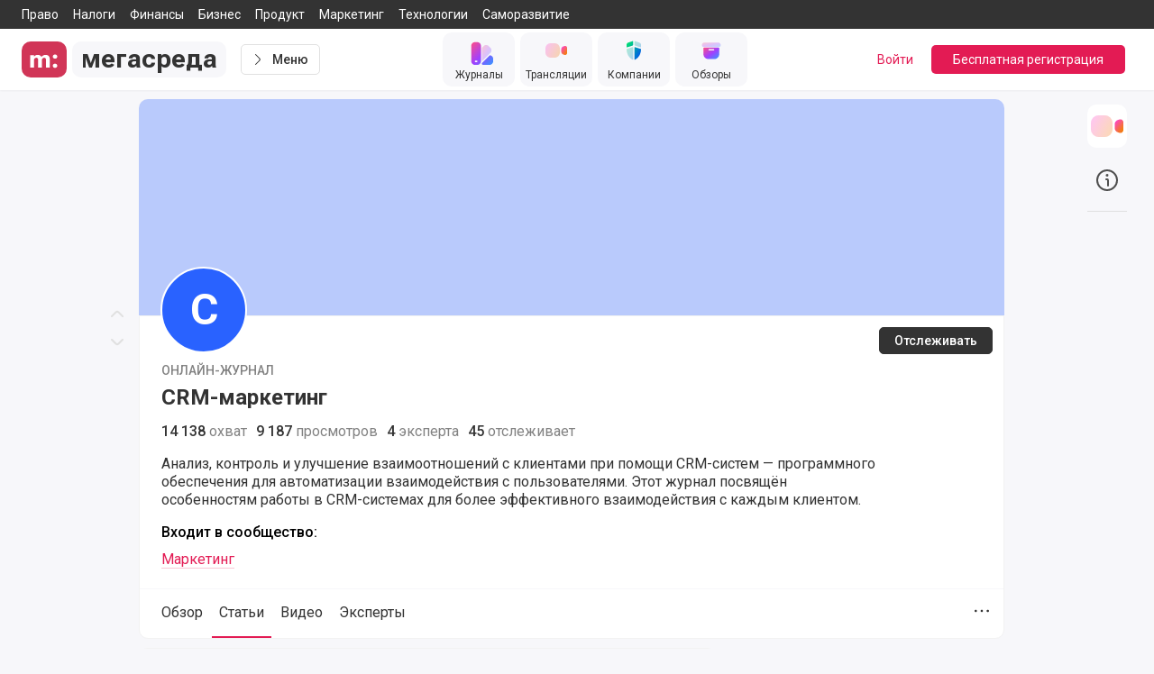

--- FILE ---
content_type: text/css; charset=UTF-8
request_url: https://megasreda.ru/_megasreda/css/37c5fec.css
body_size: 609
content:
.twitter-navigation{-webkit-box-align:center;-moz-box-align:center;-ms-flex-align:center;-webkit-box-pack:center;-moz-box-pack:center;-ms-flex-pack:center;-webkit-align-items:center;align-items:center;display:-webkit-box;display:-webkit-flex;display:-moz-box;display:-ms-flexbox;display:flex;height:50px;-webkit-justify-content:center;justify-content:center;width:100%}.twitter-navigation__zoom-icon{fill:#657786;-ms-flex-negative:0;-webkit-flex-shrink:0;flex-shrink:0;height:18.75px;width:18.75px}.twitter-navigation__zoom-icon--left{margin-right:10px}.twitter-navigation__zoom-icon--right{margin-left:10px}.twitter-navigation__line-wrapper{-webkit-box-orient:vertical;-webkit-box-direction:normal;-moz-box-orient:vertical;-moz-box-direction:normal;-webkit-box-pack:center;-moz-box-pack:center;-ms-flex-pack:center;cursor:pointer;-webkit-flex-direction:column;-ms-flex-direction:column;flex-direction:column;height:20px;-webkit-justify-content:center;justify-content:center}.twitter-navigation__line,.twitter-navigation__line-wrapper{-webkit-box-align:center;-moz-box-align:center;-ms-flex-align:center;-webkit-align-items:center;align-items:center;-webkit-border-radius:5px;-moz-border-radius:5px;border-radius:5px;display:-webkit-box;display:-webkit-flex;display:-moz-box;display:-ms-flexbox;display:flex;width:100%}.twitter-navigation__line{background:#8ed0f9;height:5px;position:relative}.twitter-navigation__fill{-ms-flex-item-align:stretch;-ms-flex-preferred-size:auto;-webkit-box-orient:vertical;-webkit-box-direction:normal;-moz-box-orient:vertical;-moz-box-direction:normal;-ms-flex-negative:0;-webkit-align-self:stretch;align-self:stretch;background:#1da1f2;-webkit-flex-basis:auto;flex-basis:auto;-webkit-flex-direction:column;-ms-flex-direction:column;flex-direction:column;-webkit-flex-shrink:0;flex-shrink:0}.twitter-navigation__inner-circle{background-color:#1da1f2;-webkit-box-shadow:0 0 7px rgba(101,119,134,.2),0 1px 3px 1px rgba(101,119,134,.15);-moz-box-shadow:0 0 7px rgba(101,119,134,.2),0 1px 3px 1px rgba(101,119,134,.15);box-shadow:0 0 7px rgba(101,119,134,.2),0 1px 3px 1px rgba(101,119,134,.15);height:15px;-webkit-transform:scale(1);-moz-transform:scale(1);-ms-transform:scale(1);-o-transform:scale(1);transform:scale(1);-webkit-transition-duration:.1s;-moz-transition-duration:.1s;-o-transition-duration:.1s;transition-duration:.1s;-webkit-transition-property:-webkit-transform;transition-property:-webkit-transform;-o-transition-property:-o-transform;-moz-transition-property:transform,-moz-transform;transition-property:transform;transition-property:transform,-webkit-transform,-moz-transform,-o-transform;width:15px}.twitter-navigation__circle,.twitter-navigation__inner-circle{-webkit-border-radius:50%;-moz-border-radius:50%;border-radius:50%}.twitter-navigation__circle{-webkit-box-align:center;-moz-box-align:center;-ms-flex-align:center;-webkit-box-pack:center;-moz-box-pack:center;-ms-flex-pack:center;-webkit-align-items:center;align-items:center;background-color:transparent;display:-webkit-box;display:-webkit-flex;display:-moz-box;display:-ms-flexbox;display:flex;height:30px;-webkit-justify-content:center;justify-content:center;margin-left:-15px;position:absolute;-webkit-transition-duration:.2s;-moz-transition-duration:.2s;-o-transition-duration:.2s;transition-duration:.2s;-webkit-transition-property:background-color,-webkit-box-shadow;transition-property:background-color,-webkit-box-shadow;-o-transition-property:background-color,box-shadow;-moz-transition-property:background-color,box-shadow,-moz-box-shadow;transition-property:background-color,box-shadow;transition-property:background-color,box-shadow,-webkit-box-shadow,-moz-box-shadow;width:30px}.twitter-navigation__circle:hover{background-color:rgba(29,161,242,.1)}.twitter-navigation__circle--focus{background-color:rgba(29,161,242,.2)}.twitter-navigation__inner-circle--focus{-webkit-transform:scale(1.2);-moz-transform:scale(1.2);-ms-transform:scale(1.2);-o-transform:scale(1.2);transform:scale(1.2)}.twitter-navigation__wrapper{-webkit-box-align:center;-moz-box-align:center;-ms-flex-align:center;-webkit-align-items:center;align-items:center;display:-webkit-box;display:-webkit-flex;display:-moz-box;display:-ms-flexbox;display:flex;max-width:400px;width:100%}

--- FILE ---
content_type: application/javascript; charset=UTF-8
request_url: https://megasreda.ru/_megasreda/49dc95d.modern.js
body_size: 465
content:
(window.webpackJsonp=window.webpackJsonp||[]).push([[338],{1317:function(t,e,n){"use strict";n.r(e);var l=n(69),component=Object(l.a)({},(function(){var t=this.$createElement,e=this._self._c||t;return e("svg",{attrs:{xmlns:"http://www.w3.org/2000/svg","data-name":"Layer 1",viewBox:"0 0 24 24"}},[e("path",{attrs:{d:"M13.987 6.108c-.039.011-7.228 2.864-7.228 2.864a2.76 2.76 0 0 0 .2 5.212l2.346.587.773 2.524A2.739 2.739 0 0 0 12.617 19h.044a2.738 2.738 0 0 0 2.532-1.786s2.693-7.165 2.7-7.2a3.2 3.2 0 0 0-3.908-3.907Zm1.983 3.359-2.648 7.043a.738.738 0 0 1-.692.49c-.1-.012-.525-.026-.675-.378l-.908-2.976a1 1 0 0 0-.713-.679l-2.818-.7a.762.762 0 0 1-.027-1.433l7.06-2.8a1.149 1.149 0 0 1 1.094.32 1.19 1.19 0 0 1 .327 1.113ZM12 0a12 12 0 1 0 12 12A12.013 12.013 0 0 0 12 0Zm0 22a10 10 0 1 1 10-10 10.011 10.011 0 0 1-10 10Z"}})])}),[],!1,null,null,null);e.default=component.exports}}]);
//# sourceMappingURL=49dc95d.modern.js.map

--- FILE ---
content_type: application/javascript; charset=UTF-8
request_url: https://megasreda.ru/_megasreda/f959763.modern.js
body_size: 5610
content:
(window.webpackJsonp=window.webpackJsonp||[]).push([[842,515,517,649],{1052:function(t,e,r){"use strict";r.r(e);var l=r(4),n=(r(18),r(22),r(26),r(42),{scrollToTop:!0,asyncData:t=>Object(l.a)((function*(){var{$axios:e,route:r,error:l}=t;try{var n,o=yield e.$get("/stream/".concat(r.params.url,"/profile"));"THEMATIC"!==(null==o||null===(n=o.stream)||void 0===n?void 0:n.type)&&l({statusCode:404,message:"Журнал не найден"});var[c,{events:m,countAllPublishedEvents:d},{offers:h,countAllPublishedOffers:f},{articles:v,countAllPublishedArticles:x},{videos:y,countAllPublishedVideos:_},C]=yield Promise.all([e.$get("/experts/streams/recomended",{params:{streams:[o.stream.id],limit:10}}),e.$get("/advertisements/stream/events/".concat(o.stream.url),{params:{limit:2}}),e.$get("/advertisements/stream/offers/".concat(o.stream.url),{params:{limit:2}}),e.$get("/articles/stream/article/".concat(o.stream.url,"/popular"),{params:{limit:2}}),e.$get("/articles/stream/video/".concat(o.stream.url,"/popular"),{params:{limit:2}}),e.$get("/collection/stream/".concat(o.stream.id))]);return{stream:o,collections:C,popularExperts:c,events:m,countAllPublishedEvents:d,offers:h,countAllPublishedOffers:f,articles:v,countAllPublishedArticles:x,videos:y,countAllPublishedVideos:_}}catch(t){var S,w,k,A;l({statusCode:null===(S=t.response)||void 0===S||null===(w=S.data)||void 0===w?void 0:w.statusCode,message:null===(k=t.response)||void 0===k||null===(A=k.data)||void 0===A?void 0:A.message})}}))(),data:()=>({stream:null,collections:[],popularExperts:[]}),computed:{isAdmin(){var t,e,r;return!(null===(t=this.$auth)||void 0===t||null===(e=t.user)||void 0===e||null===(r=e.roles)||void 0===r||!r.some((t=>["ADMIN","MODERATOR"].includes(t))))}},methods:{changeStreamCover(t){var e=this;return Object(l.a)((function*(){e.stream.stream.cover=t,e.stream.stream._id=e.stream.stream.id,yield e.saveStream()}))()},updateStreamAvatar(t){var e=this;return Object(l.a)((function*(){e.stream.stream.avatar=t,e.stream.stream._id=e.stream.stream.id,yield e.saveStream()}))()},saveStream(){var t=this;return Object(l.a)((function*(){yield t.$axios.$put("/stream",t.stream.stream),yield t.fetchStream()}))()},subscribe(){this.$eventBus.$emit("Stream-subscribe",this.stream.stream),this.fetchStream()},unSubscribe(){this.$eventBus.$emit("Stream-unSubscribe",this.stream.stream),this.fetchStream()},fetchStream(){var t=this;return Object(l.a)((function*(){t.stream=yield t.$axios.$get("/stream/".concat(t.$route.params.url,"/profile"))}))()},updateChild(){console.log("test updateChild"),this.fetchStream(),console.log(this.stream.statistics.videosCount)}}}),o=r(69),component=Object(o.a)(n,(function(){var t=this,e=t.$createElement,r=t._self._c||e;return t.stream?r("section",{staticClass:"flex flex-col"},[r("BaseProfileStreamLayout",{scopedSlots:t._u([{key:"cover",fn:function(){return[t.isAdmin?r("BaseProfileStreamCoverSelf",{attrs:{cover:t.stream.stream.cover,color:t.stream.stream.color,alt:t.stream.stream.title},on:{"change-cover":function(e){return t.$emit("change-cover")},"change-stream-cover":t.changeStreamCover}}):r("BaseProfileStreamCover",{attrs:{cover:t.stream.stream.cover,color:t.stream.stream.color,alt:t.stream.stream.title}})]},proxy:!0},{key:"header",fn:function(){return[t.stream?r("BaseProfileStreamHeader",{attrs:{stream:t.stream,collections:t.collections},on:{subscribe:t.subscribe,unsubscribe:t.unSubscribe,"change-stream-cover":t.changeStreamCover,"change-stream-avatar":t.updateStreamAvatar}}):t._e()]},proxy:!0},{key:"main",fn:function(){return[r("NuxtChild",{attrs:{stream:t.stream},on:{update:t.updateChild}})]},proxy:!0},{key:"column",fn:function(){var e,l,n;return[null!==(e=t.popularExperts)&&void 0!==e&&e.length?r("BaseRecommendationsStreamExperts",{attrs:{stream:t.stream.stream,experts:t.popularExperts}}):t._e(),t._v(" "),null!==(l=t.articles)&&void 0!==l&&l.length?r("BaseRecommendationsStreamMaterialsBlock",{staticClass:"mt-2.5",attrs:{stream:t.stream.stream,materials:{articles:t.articles,countAllPublishedArticles:t.countAllPublishedArticles}}}):t._e(),t._v(" "),null!==(n=t.articles)&&void 0!==n&&n.length?r("BaseRecommendationsStreamVideoBlock",{staticClass:"mt-2.5",attrs:{stream:t.stream.stream,materials:{articles:t.videos,countAllPublishedArticles:t.countAllPublishedVideos}}}):t._e(),t._v(" "),r("MegasredaRecomendedSocial",{staticClass:"mt-2.5"})]},proxy:!0}],null,!1,972257376)})],1):t._e()}),[],!1,null,null,null);e.default=component.exports;installComponents(component,{BaseProfileStreamCoverSelf:r(755).default,BaseProfileStreamCover:r(605).default,BaseProfileStreamHeader:r(863).default,BaseRecommendationsStreamExperts:r(763).default,BaseRecommendationsStreamMaterialsBlock:r(764).default,BaseRecommendationsStreamVideoBlock:r(765).default,MegasredaRecomendedSocial:r(449).default,BaseProfileStreamLayout:r(817).default})},363:function(t,e,r){"use strict";r.r(e);r(39);var l={name:"BaseUserAvatar",props:{size:{type:String,default:"default"},user:{type:[Object,Boolean,Array],default:null},noLink:{type:Boolean,default:!1}},computed:{author(){return Array.isArray(this.user)?this.user[0]:this.user},linkTitle(){return"COMPANY"===this.user.type?"Профиль компании «".concat(this.$author.authorName(this.author),"» на Мегасреде"):"Профиль пользователя «".concat(this.$author.authorName(this.author),"» на Мегасреде")},imgSize(){switch(this.size){case"thin":return 16;case"light":return 24;case"small":return 32;case"middle":return 40;case"default":return 48;case"large":return 80;default:return 96}},blockSize(){return{"w-4 h-4":"thin"===this.size,"w-6 h-6":"light"===this.size,"w-7.5 h-7.5":"small"===this.size,"w-10 h-10":"middle"===this.size,"w-10 h-10 phone-l:w-12 phone-l:h-12":"default"===this.size,"w-20 h-20":"large"===this.size,"w-24 h-24":"big"===this.size}}}},n=r(69),component=Object(n.a)(l,(function(){var t=this,e=t.$createElement,r=t._self._c||e;return t.user&&!t.noLink?r("nuxt-link",{staticClass:"flex items-center justify-center rounded-full hover:shadow shrink-0 border-primary-white",class:{border:"thin"===t.size,"border-2":"thin"!==t.size},attrs:{to:"/".concat(t.$author.username(t.author)),title:t.linkTitle}},[t.$author.avatar(t.author)?r("BaseImage",{staticClass:"rounded-full shrink-0 object-cover",class:t.blockSize,attrs:{src:t.$author.avatar(t.author),alt:t.$author.authorName(t.author),size:{sm:t.imgSize,md:t.imgSize,lg:t.imgSize}}}):r("span",{staticClass:"flex items-center justify-center rounded-full uppercase shrink-0 text-primary-white",class:Object.assign({},t.blockSize,{"text-small":"thin"===t.size,"text-comment-2":"light"===t.size,"text-title-1":"large"===t.size||"big"===t.size}),style:{"background-color":t.$author.color(t.user)||"#828282"}},[t._v(t._s(t.$author.authorName(t.user)[0]))])],1):t.user&&t.noLink?r("div",{staticClass:"flex items-center justify-center rounded-full hover:shadow shrink-0 border-primary-white",class:{border:"thin"===t.size,"border-2":"thin"!==t.size}},[t.$author.avatar(t.author)?r("BaseImage",{staticClass:"rounded-full shrink-0 object-cover",class:t.blockSize,attrs:{src:t.$author.avatar(t.author),alt:t.$author.authorName(t.author),size:{sm:t.imgSize,md:t.imgSize,lg:t.imgSize}}}):r("span",{staticClass:"flex items-center justify-center rounded-full uppercase shrink-0 text-primary-white",class:Object.assign({},t.blockSize,{"text-small":"thin"===t.size,"text-comment-2":"light"===t.size,"text-title-1":"large"===t.size||"big"===t.size}),style:{"background-color":t.$author.color(t.user)||"#828282"}},[t._v(t._s(t.$author.authorName(t.user)[0]))])],1):t._e()}),[],!1,null,null,null);e.default=component.exports;installComponents(component,{BaseImage:r(361).default})},380:function(t,e,r){"use strict";r.r(e);var l={name:"BaseScroll"},n=r(69),component=Object(n.a)(l,(function(){var t=this,e=t.$createElement,r=t._self._c||e;return r("div",{staticClass:"fixed hidden tab:block top-0 h-full w-12"},[r("button",{directives:[{name:"scroll-to",rawName:"v-scroll-to",value:{el:"#__megasreda",lazy:!1},expression:"{ el: '#__megasreda', lazy: false }"}],staticClass:"h-1/2 w-full flex mb-2 flex-col items-center justify-end text-gray-5 hover:text-gray-4 transition"},[r("span",{staticClass:"sr-only"},[t._v("Скролл вверх")]),t._v(" "),r("CoreIcon",{staticClass:"w-6 h-6 fill-current transform rotate-180 transition-transform",attrs:{name:"arrow-down"}})],1),t._v(" "),r("button",{directives:[{name:"scroll-to",rawName:"v-scroll-to",value:{el:"#footer",lazy:!1},expression:"{ el: '#footer', lazy: false }"}],staticClass:"h-1/2 w-full mt-2 flex flex-col items-center justify-start text-gray-5 hover:text-gray-4 transition"},[r("span",{staticClass:"sr-only"},[t._v("Скролл вниз")]),t._v(" "),r("CoreIcon",{staticClass:"w-6 h-6 fill-current",attrs:{name:"arrow-down"}})],1)])}),[],!1,null,null,null);e.default=component.exports;installComponents(component,{CoreIcon:r(360).default})},381:function(t,e,r){"use strict";r.r(e);var l={name:"UiAsideCard",props:{title:{type:String,default:null},descriptions:{type:String,default:null},theme:{type:String,default:"light"},accent:{type:Boolean,default:!1}},computed:{hasFooterSlot(){return!!this.$slots.footer}}},n=r(69),component=Object(n.a)(l,(function(){var t=this,e=t.$createElement,r=t._self._c||e;return r("div",{staticClass:"tab:rounded-xl px-2.5 pt-4 pb-2.5 border border-gray-6",class:{"border border-accent-thin":t.accent,"bg-primary-white":"light"===t.theme,"bg-gray-9 text-primary-white":"dark"===t.theme}},[t.title?r("h2",{staticClass:"font-bold leading-none",class:{"text-gray-1":"light"===t.theme,"text-primary-white":"dark"===t.theme}},[t._v("\n    "+t._s(t.title)+"\n  ")]):t._e(),t._v(" "),t._t("title"),t._v(" "),t.descriptions?r("p",{staticClass:"mt-1 text-comment",class:{"text-gray-1":"light"===t.theme,"text-primary-white":"dark"===t.theme}},[t._v("\n    "+t._s(t.descriptions)+"\n  ")]):t._e(),t._v(" "),t._t("default"),t._v(" "),t.hasFooterSlot?r("div",{staticClass:"mt-2.5 -ml-base-card-left-m -mr-base-card-right-m tab:-ml-base-card-left-t tab:-mr-base-card-right-t desktop:-ml-base-card-left desktop:-mr-base-card-right border-t border-gray-6"},[r("div",{staticClass:"pl-base-card-left-m pr-base-card-right-m tab:pl-base-card-left-t tab:pr-base-card-right-t desktop:pl-base-card-left desktop:pr-base-card-right"},[t._t("footer")],2)]):t._e()],2)}),[],!1,null,null,null);e.default=component.exports},411:function(t,e,r){"use strict";r.r(e);var l={name:"BaseSubscriptionLink",mixins:[r(368).default],props:{accent:{type:Boolean,default:!1},size:{type:String,default:"default"}}},n=r(69),component=Object(n.a)(l,(function(){var t=this,e=t.$createElement,r=t._self._c||e;return t.isUserSubscribe?r("span",{staticClass:"leading-none text-gray-2",class:{"text-comment":"default"===t.size,"text-comment-2":"small"===t.size}},[t._v("\n  "+t._s(t.unSubscribeButtonText)+"\n")]):r("button",{staticClass:"transition leading-none",class:{"text-comment":"default"===t.size,"text-comment-2":"small"===t.size,"text-link hover:text-link-hover":!t.accent,"text-accent hover:text-accent-light":t.accent},on:{click:t.subscribe}},[t._v("\n  "+t._s(t.subscribeButtonText)+"\n")])}),[],!1,null,null,null);e.default=component.exports},423:function(t,e,r){"use strict";r.r(e);var l=r(87),n=r(88),o=(t,e)=>e.avatar?t("BaseImage",{class:"flex flex-shrink-0 w-10 h-10 items-center justify-center rounded-full",attrs:{src:e.avatar,alt:e.title,lazy:!1,size:{sm:48,md:48,lg:48}}}):t("div",{class:"flex flex-shrink-0 w-10 h-10 items-center justify-center bg-gray-5 text-gray-1 rounded-full"},[t("CoreIcon",{class:"w-8 h-8 fill-current",attrs:{name:"camera"}})]),c=(t,e)=>t("div",{class:"flex flex-col items-start ml-2.5"},[t("a",{attrs:{href:e.link.url,target:"_blank",rel:"noopener",title:"Перейти в группу «".concat(e.title,"»")}},[t("h2",{class:"text-comment text-gray-1 font-medium hover:text-link transition"},e.title),t("p",{class:"text-comment text-gray-3 mt-1"},Object(n.b)(Object(l.b)(e.auditorium),["подписчик","подписчика","подписчиков"]))]),t("a",{class:"mt-1 text-comment text-accent hover:text-accent-light line-clamp-1 transition",attrs:{href:e.link.url,target:"_blank",rel:"noopener",title:"Перейти в группу «".concat(e.title,"»")}},"Подписаться")]),m={name:"MegasredaRecomendedSocialItem",functional:!0,props:{channel:{type:Object,default:null},tag:{type:String,default:"li"}},render(t,e){var{props:r,data:data}=e;return((t,e,r,data)=>"li"===r?t("li",{class:"w-full flex items-start py-3.5 px-5 bg-primary-bg border border-gray-5 rounded-md ".concat(data.staticClass)},[t("a",{class:"hover:shadow transition w-10 h-10 rounded-full flex-shrink-0",attrs:{href:e.link.url,target:"_blank",rel:"noopener"}},[o(t,e)]),c(t,e)]):t("div",{class:"flex items-start"},[t("a",{class:"hover:shadow transition w-10 h-10 rounded-full flex-shrink-0",attrs:{href:e.link.url,target:"_blank",rel:"noopener"}},[o(t,e)]),c(t,e)]))(t,r.channel,r.tag,data)}},d=r(69),component=Object(d.a)(m,undefined,undefined,!1,null,null,null);e.default=component.exports},449:function(t,e,r){"use strict";r.r(e);var l={name:"MegasredaRecomendedSocial",computed:{channels(){return this.$store.getters["settings/getSocialChannels"].filter((t=>t.isShow))}}},n=r(69),component=Object(n.a)(l,(function(){var t,e=this,r=e.$createElement,l=e._self._c||r;return null!==(t=e.channels)&&void 0!==t&&t.length?l("UiAsideCard",{attrs:{title:"Мегасреда в соцсетях"}},[l("ul",{staticClass:"grid grid-cols-1 gap-2.5 mt-4"},e._l(e.channels,(function(t){return l("MegasredaRecomendedSocialItem",{key:t._id,attrs:{channel:t}})})),1)]):e._e()}),[],!1,null,null,null);e.default=component.exports;installComponents(component,{MegasredaRecomendedSocialItem:r(423).default,UiAsideCard:r(381).default})},458:function(t,e,r){"use strict";r.r(e);r(20),r(29);var l={name:"MegasredaRecomendedAuthorBlocksMaterialsCard",props:{material:{type:Object,default:null}},data:()=>({isSetShow:!1}),computed:{title(){var t;return null!==(t=this.material)&&void 0!==t&&t.title?this.material.title:this.preText},preText(){var t;if(null!==(t=this.material)&&void 0!==t&&t.text){var e,text=this.material.text;if(null!=text&&null!==(e=text.blocks)&&void 0!==e&&e.length){var r,l=null===(r=text.blocks)||void 0===r?void 0:r.filter((t=>"paragraph"===t.type||"header"===t.type));return(l=(l=l.slice(0,1).map((p=>p.data.text))).join(" ")).replace(/<(.|\n)*?>/g,"")}}return""},authorName(){var t,e,r,l,n,o,c,m,d;return"COMPANY"===(null===(t=this.material)||void 0===t||null===(e=t.author)||void 0===e?void 0:e.type)?null!==(r=this.material.author.company)&&void 0!==r&&r.title?this.material.author.company.title:this.material.author.username:null!==(l=this.material)&&void 0!==l&&null!==(n=l.author)&&void 0!==n&&null!==(o=n.profile)&&void 0!==o&&o.firstName&&null!==(c=this.material)&&void 0!==c&&null!==(m=c.author)&&void 0!==m&&null!==(d=m.profile)&&void 0!==d&&d.lastName?"".concat(this.material.author.profile.firstName," ").concat(this.material.author.profile.lastName):this.material.author.username}},methods:{inView(t){var{isInView:e}=t;e&&!this.isSetShow&&this.setShow()},setShow(){this.$axios.$post("/activity/show/article",{username:this.material.author.username,articleId:this.material._id}),this.isSetShow=!0}}},n=r(69),component=Object(n.a)(l,(function(){var t=this,e=t.$createElement,r=t._self._c||e;return t.material?r("div",{directives:[{name:"in-view",rawName:"v-in-view",value:t.inView,expression:"inView"}],staticClass:"bg-material-og relative border border-material-og-border rounded-md px-5 py-6 h-37.5"},[r("nuxt-link",{staticClass:"absolute left-0 right-0 top-0 bottom-0",attrs:{to:"/post/".concat(t.material._id)}},[r("span",{staticClass:"sr-only"},[t._v("Читать полностью")])]),t._v(" "),r("div",{staticClass:"flex items-center"},[r("BaseUserAvatar",{staticClass:"mr-2.5",attrs:{size:"light",user:t.material.author}}),t._v(" "),r("p",{staticClass:"text-comment-2 text-gray-2 font-medium line-clamp-1"},[t._v("\n      "+t._s(t.authorName)+"\n    ")])],1),t._v(" "),r("p",{staticClass:"mt-4 text-comment font-medium line-clamp-3"},[t._v(t._s(t.title))])],1):t._e()}),[],!1,null,null,null);e.default=component.exports;installComponents(component,{BaseUserAvatar:r(363).default})},514:function(t,e,r){"use strict";(function(t){e.a={name:"BaseProfileStreamLayout",methods:{topSpacing(){var e;if(null!==(e=t)&&void 0!==e)return document.getElementById("main-header").clientHeight+10}}}}).call(this,r(70))},605:function(t,e,r){"use strict";r.r(e);r(20);var l={name:"BaseProfileStreamCover",props:{cover:{type:String,default:null},alt:{type:String,default:null},color:{type:String,default:null}},methods:{hexToRgbA(t){var e;return/^#([A-Fa-f0-9]{3}){1,2}$/.test(t)?(3===(e=t.substring(1).split("")).length&&(e=[e[0],e[0],e[1],e[1],e[2],e[2]]),"rgba("+[(e="0x"+e.join(""))>>16&255,e>>8&255,255&e].join(",")+",0.3)"):t}}},n=r(69),component=Object(n.a)(l,(function(){var t=this,e=t.$createElement,r=t._self._c||e;return t.cover?r("BaseImage",{attrs:{src:t.cover,alt:t.alt,lazy:!1,size:{sm:480,md:960,lg:960}}}):r("div",{staticClass:"w-full h-24 tab:h-60",style:{"background-color":t.color?t.hexToRgbA(t.color):t.hexToRgbA("#667085")}})}),[],!1,null,null,null);e.default=component.exports;installComponents(component,{BaseImage:r(361).default})},609:function(t,e,r){"use strict";r.r(e);r(20),r(29);var l={name:"MegasredaRecomendedAuthorBlocksVideoCard",props:{material:{type:Object,default:null}},data:()=>({isSetShow:!1}),computed:{title(){var t;return null!==(t=this.material)&&void 0!==t&&t.title?this.material.title:this.preText},preText(){var t;if(null!==(t=this.material)&&void 0!==t&&t.text){var e,text=this.material.text;if(null!=text&&null!==(e=text.blocks)&&void 0!==e&&e.length){var r,l=null===(r=text.blocks)||void 0===r?void 0:r.filter((t=>"paragraph"===t.type||"header"===t.type));return(l=(l=l.slice(0,1).map((p=>p.data.text))).join(" ")).replace(/<(.|\n)*?>/g,"")}}return""},authorName(){var t,e,r,l,n,o,c,m,d;return"COMPANY"===(null===(t=this.material)||void 0===t||null===(e=t.author)||void 0===e?void 0:e.type)?null!==(r=this.material.author.company)&&void 0!==r&&r.title?this.material.author.company.title:this.material.author.username:null!==(l=this.material)&&void 0!==l&&null!==(n=l.author)&&void 0!==n&&null!==(o=n.profile)&&void 0!==o&&o.firstName&&null!==(c=this.material)&&void 0!==c&&null!==(m=c.author)&&void 0!==m&&null!==(d=m.profile)&&void 0!==d&&d.lastName?"".concat(this.material.author.profile.firstName," ").concat(this.material.author.profile.lastName):this.material.author.username}},methods:{inView(t){var{isInView:e}=t;e&&!this.isSetShow&&this.setShow()},setShow(){this.$axios.$post("/activity/show/article",{username:this.material.author.username,articleId:this.material._id}),this.isSetShow=!0}}},n=r(69),component=Object(n.a)(l,(function(){var t=this,e=t.$createElement,r=t._self._c||e;return t.material?r("div",{directives:[{name:"in-view",rawName:"v-in-view",value:t.inView,expression:"inView"}],staticClass:"bg-material-og relative border border-material-og-border rounded-md px-5 py-6 h-37.5"},[r("nuxt-link",{staticClass:"absolute left-0 right-0 top-0 bottom-0",attrs:{to:"/post/".concat(t.material._id)}},[r("span",{staticClass:"sr-only"},[t._v("Читать полностью")])]),t._v(" "),r("div",{staticClass:"flex items-center"},[r("BaseUserAvatar",{staticClass:"mr-2.5",attrs:{size:"light",user:t.material.author}}),t._v(" "),r("p",{staticClass:"text-comment-2 text-gray-2 font-medium line-clamp-1"},[t._v("\n      "+t._s(t.authorName)+"\n    ")])],1),t._v(" "),r("p",{staticClass:"mt-4 text-comment font-medium line-clamp-3"},[t._v(t._s(t.title))])],1):t._e()}),[],!1,null,null,null);e.default=component.exports;installComponents(component,{BaseUserAvatar:r(363).default})},763:function(t,e,r){"use strict";r.r(e);var l={name:"BaseRecommendationsStreamExperts",props:{stream:{type:Object,default:null},title:{type:String,default:"Вклад в журнал"},descriptions:{type:String,default:null},experts:{type:Array,default:()=>[]}},methods:{userName(t){var e,r,l,n;return"COMPANY"===(null==t?void 0:t.type)?null!=t&&null!==(e=t.company)&&void 0!==e&&e.title?null==t||null===(r=t.company)||void 0===r?void 0:r.title:null==t?void 0:t.username:null!=t&&null!==(l=t.profile)&&void 0!==l&&l.firstName&&null!=t&&null!==(n=t.profile)&&void 0!==n&&n.lastName?"".concat(null==t?void 0:t.profile.firstName," ").concat(null==t?void 0:t.profile.lastName):null==t?void 0:t.username}}},n=r(69),component=Object(n.a)(l,(function(){var t=this,e=t.$createElement,r=t._self._c||e;return t.stream?r("UiAsideCard",{attrs:{title:t.title}},[t.experts.length?r("ul",{staticClass:"grid grid-cols-1 gap-2.5 mt-3 overflow-x-auto hidden-scroll"},t._l(t.experts,(function(e){return r("li",{key:e._id,staticClass:"flex-shrink-0 w-full"},["COMPANY"===e.type?[r("div",{staticClass:"w-full h-full flex items-center py-3.5 px-5 bg-primary-bg border border-gray-5 rounded-md"},[r("BaseUserAvatar",{staticClass:"mr-2.5",attrs:{size:"middle",user:e}}),t._v(" "),r("div",{staticClass:"flex flex-col items-start"},[r("nuxt-link",{staticClass:"flex items-center",attrs:{to:"/".concat(e.username),title:"Профиль компании «".concat(e.company.title,"» на Мегасреде")}},[r("p",{staticClass:"text-comment font-medium line-clamp-1 break-word"},[t._v("\n                "+t._s(e.company.title)+"\n              ")])]),t._v(" "),r("BaseSubscriptionLink",{staticClass:"mt-1",attrs:{entity:"AUTHOR","entity-type":e.type,"entity-id":e._id,username:e.username,accent:""},on:{subscribe:function(e){return t.$emit("subscribe")}}})],1)],1)]:t._e(),t._v(" "),"USER"===e.type?[r("div",{staticClass:"w-full h-full flex items-center py-3.5 px-5 bg-primary-bg border border-gray-5 rounded-md"},[r("BaseUserAvatar",{staticClass:"mr-2.5",attrs:{size:"middle",user:e}}),t._v(" "),r("nuxt-link",{staticClass:"flex items-center",attrs:{to:"/".concat(e.username),title:"Профиль пользователя «".concat(t.userName(e),"» на Мегасреде")}},[r("p",{staticClass:"text-comment font-medium line-clamp-1 break-word"},[t._v("\n              "+t._s(t.userName(e))+"\n            ")])]),t._v(" "),r("BaseSubscriptionLink",{staticClass:"mt-1",attrs:{entity:"AUTHOR","entity-type":e.type,"entity-id":e._id,username:e.username,accent:""},on:{subscribe:function(e){return t.$emit("subscribe")}}})],1)]:t._e()],2)})),0):t._e()]):t._e()}),[],!1,null,null,null);e.default=component.exports;installComponents(component,{BaseUserAvatar:r(363).default,BaseSubscriptionLink:r(411).default,UiAsideCard:r(381).default})},764:function(t,e,r){"use strict";r.r(e);var l={name:"BaseRecommendationsStreamMaterialsBlock",props:{stream:{type:Object,default:null},materials:{type:Object,default:null}}},n=r(69),component=Object(n.a)(l,(function(){var t,e,r,l=this,n=l.$createElement,o=l._self._c||n;return null!==(t=l.materials)&&void 0!==t&&null!==(e=t.articles)&&void 0!==e&&e.length&&l.stream?o("UiAsideCard",{attrs:{title:"Популярные статьи"}},[o("ul",{staticClass:"grid grid-cols-1 gap-2.5 mt-4"},l._l(l.materials.articles,(function(t){return o("li",{key:t._id},[o("BaseRecommendationsStreamMaterialsCard",{attrs:{material:t}})],1)})),0),l._v(" "),(null===(r=l.materials)||void 0===r?void 0:r.countAllPublishedArticles)>2?o("nuxt-link",{staticClass:"flex items-center justify-center mt-4 px-2 phone-l:px-8 py-2 rounded-lg text-comment text-accent border border-accent hover:border-accent-light hover:text-accent-light transition",attrs:{to:"/stream/".concat(l.stream.url,"/materials")}},[l._v("\n    Посмотреть ещё\n  ")]):l._e()],1):l._e()}),[],!1,null,null,null);e.default=component.exports;installComponents(component,{BaseRecommendationsStreamMaterialsCard:r(458).default,UiAsideCard:r(381).default})},765:function(t,e,r){"use strict";r.r(e);var l={name:"BaseRecommendationsStreamVideoBlock",props:{stream:{type:Object,default:null},materials:{type:Object,default:null}}},n=r(69),component=Object(n.a)(l,(function(){var t,e,r,l=this,n=l.$createElement,o=l._self._c||n;return null!==(t=l.materials)&&void 0!==t&&null!==(e=t.articles)&&void 0!==e&&e.length&&l.stream?o("UiAsideCard",{attrs:{title:"Популярные видео"}},[o("ul",{staticClass:"grid grid-cols-1 gap-2.5 mt-4"},l._l(l.materials.articles,(function(t){return o("li",{key:t._id},[o("BaseRecommendationsStreamVideoCard",{attrs:{material:t}})],1)})),0),l._v(" "),(null===(r=l.materials)||void 0===r?void 0:r.countAllPublishedArticles)>2?o("nuxt-link",{staticClass:"flex items-center justify-center mt-4 px-2 phone-l:px-8 py-2 rounded-lg text-comment text-accent border border-accent hover:border-accent-light hover:text-accent-light transition",attrs:{to:"/stream/".concat(l.stream.url,"/video")}},[l._v("\n    Посмотреть ещё\n  ")]):l._e()],1):l._e()}),[],!1,null,null,null);e.default=component.exports;installComponents(component,{BaseRecommendationsStreamVideoCard:r(609).default,UiAsideCard:r(381).default})},817:function(t,e,r){"use strict";r.r(e);var l=r(514).a,n=r(69),component=Object(n.a)(l,(function(){var t=this,e=t.$createElement,r=t._self._c||e;return r("div",{staticClass:"w-full max-w-layout mx-auto"},[r("BaseScroll"),t._v(" "),r("div",{staticClass:"w-full max-w-content-full-profile tab:ml-12"},[r("div",{staticClass:"tab:mt-2.5 tab:rounded-t-xl overflow-hidden max-w-content-sm tab-l:max-w-content-full-profile mx-0 tab:mx-auto"},[t._t("cover")],2),t._v(" "),r("div",{staticClass:"-mt-[3.375rem]"},[t._t("header")],2),t._v(" "),r("div",{staticClass:"flex flex-wrap tab-l:flex-nowrap w-full pt-2.5 pb-6"},[r("div",{staticClass:"w-full max-w-content-sm shrink-0 mx-0 tab:mx-auto tab-l:mx-0"},[r("div",[t._t("main")],2)]),t._v(" "),r("div",{staticClass:"aside w-full max-w-content-sm tab-l:max-w-none mx-0 phone-l:mx-auto tab-l:mx-0 tab-l:w-right-column-profile tab-l:ml-5 mt-2.5 tab-l:mt-0 shrink-0"},[r("NuxtjsStickySidebar",{staticClass:"sidebar",attrs:{"top-spacing":t.topSpacing,"bottom-spacing":24,"container-selector":".aside"}},[t._t("column")],2)],1)])])],1)}),[],!1,null,null,null);e.default=component.exports;installComponents(component,{BaseScroll:r(380).default})}}]);
//# sourceMappingURL=f959763.modern.js.map

--- FILE ---
content_type: application/javascript; charset=UTF-8
request_url: https://megasreda.ru/_megasreda/7f26b19.modern.js
body_size: 214
content:
(window.webpackJsonp=window.webpackJsonp||[]).push([[852],{1062:function(t,e,n){"use strict";n.r(e);var l={props:{stream:{type:Object,default:null}}},r=n(69),component=Object(r.a)(l,(function(){var t=this,e=t.$createElement,n=t._self._c||e;return n("div",{staticClass:"flex flex-col"},[n("NuxtChild",{attrs:{stream:t.stream},on:{update:function(e){return t.$emit("update")}}})],1)}),[],!1,null,null,null);e.default=component.exports}}]);
//# sourceMappingURL=7f26b19.modern.js.map

--- FILE ---
content_type: application/javascript; charset=UTF-8
request_url: https://megasreda.ru/_megasreda/37daa26.modern.js
body_size: 4455
content:
(window.webpackJsonp=window.webpackJsonp||[]).push([[32,184,266],{360:function(e,o,n){"use strict";n.r(o);n(42),n(55);var t={"megasreda-logo":"CoreIconIconsMegasredaLogo","megasreda-no-fill":"CoreIconIconsMegasredaNoFill","megasreda-white":"CoreIconIconsMegasredaWhite",verification:"CoreIconIconsVerification",add:"CoreIconIconsAdd",burger:"CoreIconIconsBurger","sign-in":"CoreIconIconsSignIn","sign-out":"CoreIconIconsSignOut",home:"CoreIconIconsHome",apps:"CoreIconIconsApps",flame:"CoreIconIconsFlame","flame-gradient":"CoreIconIconsFlameGradient",navigation:"CoreIconIconsNavigation",play:"CoreIconIconsPlay","play-alt":"CoreIconIconsPlayAlt",briefcase:"CoreIconIconsBriefcase","paper-plane":"CoreIconIconsPaperPlane",bookmark:"CoreIconIconsBookmark",following:"CoreIconIconsFollowing",list:"CoreIconIconsList","list-check":"CoreIconIconsListCheck",smile:"CoreIconIconsSmile",close:"CoreIconIconsClose",check:"CoreIconIconsCheck",checked:"CoreIconIconsChecked",ban:"CoreIconIconsBan",mountains:"CoreIconIconsMountains",dots:"CoreIconIconsDots",eye:"CoreIconIconsEye",edit:"CoreIconIconsEdit","edit-full":"CoreIconIconsEditFull",save:"CoreIconIconsSave",preload:"CoreIconIconsPreload","eye-crossed":"CoreIconIconsEyeCrossed","arrow-down":"CoreIconIconsArrowDown","user-add":"CoreIconIconsUserAdd","user-following":"CoreIconIconsUserFollowing","check-box":"CoreIconIconsCheckBox",layers:"CoreIconIconsLayers",computer:"CoreIconIconsComputer",picture:"CoreIconIconsPicture",share:"CoreIconIconsShare",whatsapp:"CoreIconIconsWhatsapp","whatsapp-light":"CoreIconIconsWhatsappLight",telegram:"CoreIconIconsTelegram","telegram-no-fill":"CoreIconIconsTelegramNoFill","telegram-btn":"CoreIconIconsTelegramBtn","telegram-light":"CoreIconIconsTelegramLight",vk:"CoreIconIconsVk","vk-no-fill":"CoreIconIconsVkNoFill","vk-r":"CoreIconIconsVkRounded",ok:"CoreIconIconsOk","ok-no-fill":"CoreIconIconsOkNoFill",facebook:"CoreIconIconsFacebook",twitter:"CoreIconIconsTwitter",youtube:"CoreIconIconsYoutube",instagram:"CoreIconIconsInstagram",teletype:"CoreIconIconsTeletype","teletype-no-fill":"CoreIconIconsTeletypeNoFill","yandex-zen":"CoreIconIconsYandexZen","yandex-r":"CoreIconIconsYandexRounded","yandex-zen-no-fill":"CoreIconIconsYandexZenNoFill","share-link":"CoreIconIconsShareLink",email:"CoreIconIconsEmail",settings:"CoreIconIconsSettings",quote:"CoreIconIconsQuote",camera:"CoreIconIconsCamera",octogram:"CoreIconIconsOctogram",laugh:"CoreIconIconsLaugh",expand:"CoreIconIconsExpand",incognito:"CoreIconIconsIncognito",rouble:"CoreIconIconsRouble",info:"CoreIconIconsInfo",flag:"CoreIconIconsFlag",megaphone:"CoreIconIconsMegaphone",shop:"CoreIconIconsShop",rocket:"CoreIconIconsRocket",interrogation:"CoreIconIconsInterrogation",building:"CoreIconIconsBuilding",redo:"CoreIconIconsRedo","business-account":"CoreIconIconsBusinessAccount","moderator-account":"CoreIconIconsModeratorAccount",text:"CoreIconIconsText",search:"CoreIconIconsSearch","text-check":"CoreIconIconsTextCheck",cross:"CoreIconIconsCross","cross-small":"CoreIconIconsCrossSmall",link:"CoreIconIconsLink",users:"CoreIconIconsUsers",sheets:"CoreIconIconsSheets",calendar:"CoreIconIconsCalendar",infinity:"CoreIconIconsInfinity",broom:"CoreIconIconsBroom","settings-sliders":"CoreIconIconsSettingsSliders",pencil:"CoreIconIconsPencil",lock:"CoreIconIconsLock",unlock:"CoreIconIconsUnLock",download:"CoreIconIconsDownload",pdf:"CoreIconIconsPdf","arrow-up-small":"CoreIconIconsArrowUpSmall",trash:"CoreIconIconsTrash","align-justify":"CoreIconIconsAlignJustify",arrows:"CoreIconIconsArrows",thumbtack:"CoreIconIconsThumbtack",laptop:"CoreIconIconsLaptop","angle-left":"CoreIconIconsAngleLeft","angle-right":"CoreIconIconsAngleRight","letter-case":"CoreIconIconsLetterCase",learning:"CoreIconIconsLearning",bulb:"CoreIconIconsBulb","magic-wand":"CoreIconIconsMagicWand",cap:"CoreIconIconsCap",exclamation:"CoreIconIconsExclamation","navigator-streams":"CoreIconIconsNavigatorStreams","navigator-broadcasts":"CoreIconIconsNavigatorBroadcasts","navigator-events":"CoreIconIconsNavigatorEvents","navigator-authors":"CoreIconIconsNavigatorAuthors","navigator-companys":"CoreIconIconsNavigatorCompanys","navigator-reviews":"CoreIconIconsNavigatorReviews","navigator-offers":"CoreIconIconsNavigatorOffers","navigator-vacancies":"CoreIconIconsNavigatorVacancies","navigator-lectures":"CoreIconIconsNavigatorLectures","navigator-questions":"CoreIconIconsNavigatorQuestions","navigator-goods":"CoreIconIconsNavigatorGoods","navigator-more":"CoreIconIconsNavigatorMore",box:"CoreIconIconsBox",crown:"CoreIconIconsCrown","comment-user":"CoreIconIconsCommentUser",star:"CoreIconIconsStar",stats:"CoreIconIconsStats","shield-check":"CoreIconIconsShieldCheck","chart-histogram":"CoreIconIconsChartHistogram",fox:"CoreIconIconsFox",streams:"CoreIconIconsStreams",transform:"CoreIconIconsTransform",copy:"CoreIconIconsCopy","link-away":"CoreIconIconsLinkAway",like:"CoreIconIconsLike"},r={name:"CoreIcon",provide(){return{generateId:this.generateId}},props:{name:{type:String,default:"search",validator:e=>Object.keys(t).includes(e)}},computed:{currentIcon(){return this.getIcon(this.name)}},methods:{getIcon:e=>t[e]||"CoreIconIconsSearch",generateId(){for(var e="abdehkmnpswxzABDEFGHKMNPQRSTWXZ",o="",i=0;i<32;i++){var n=Math.floor(Math.random()*e.length);o+=e.substring(n,n+1)}return o}}},c=n(69),component=Object(c.a)(r,(function(){var e=this,o=e.$createElement;return(e._self._c||o)(e.currentIcon,{tag:"component",staticClass:"inline-block align-baseline"})}),[],!1,null,null,null);o.default=component.exports},483:function(e,o,n){e.exports={}},566:function(e,o,n){"use strict";n(483)},608:function(e,o,n){"use strict";n.r(o);var t={name:"BaseProfileStreamLogoChangeSlider",props:{zoom:{type:Number,default:0}},data:()=>({focus:!1}),mounted(){window.addEventListener("mouseup",this.onStop,{passive:!1}),window.addEventListener("mousemove",this.onDrag,{passive:!1}),window.addEventListener("touchmove",this.onDrag,{passive:!1}),window.addEventListener("touchend",this.onStop,{passive:!1})},destroyed(){window.removeEventListener("mouseup",this.onStop),window.removeEventListener("mousemove",this.onDrag),window.removeEventListener("touchmove",this.onDrag),window.removeEventListener("touchend",this.onStop)},methods:{onDrag(e){if(this.focus){var o=e.touches?e.touches[0].clientX:e.clientX,line=this.$refs.line;if(line){var{left:n,width:t}=line.getBoundingClientRect();this.$emit("change",Math.min(1,Math.max(0,o-n)/t))}e.preventDefault&&e.preventDefault()}},onStop(){this.focus=!1},onStart(e){this.focus=!0,this.onDrag(e)}}},r=(n(566),n(69)),component=Object(r.a)(t,(function(){var e=this,o=e.$createElement,n=e._self._c||o;return n("div",{staticClass:"twitter-navigation"},[n("div",{staticClass:"twitter-navigation__wrapper"},[n("div",{staticClass:"twitter-navigation__zoom-icon twitter-navigation__zoom-icon--left"},[n("svg",{staticClass:"r-1re7ezh r-4qtqp9 r-yyyyoo r-1xvli5t r-dnmrzs r-bnwqim r-1plcrui r-lrvibr",attrs:{viewBox:"0 0 24 24"}},[n("g",[n("path",{attrs:{d:"M21.53 20.47l-3.66-3.66C19.195 15.24 20 13.214 20 11c0-4.97-4.03-9-9-9s-9 4.03-9 9 4.03 9 9 9c2.215 0 4.24-.804 5.808-2.13l3.66 3.66c.147.146.34.22.53.22s.385-.073.53-.22c.295-.293.295-.767.002-1.06zM3.5 11c0-4.135 3.365-7.5 7.5-7.5s7.5 3.365 7.5 7.5-3.365 7.5-7.5 7.5-7.5-3.365-7.5-7.5z"}}),e._v(" "),n("path",{attrs:{d:"M14.46 11.75H7.54c-.414 0-.75-.336-.75-.75s.336-.75.75-.75h6.92c.415 0 .75.336.75.75s-.335.75-.75.75z"}})])])]),e._v(" "),n("div",{ref:"line",staticClass:"twitter-navigation__line-wrapper",on:{mousedown:e.onStart,touchstart:e.onStart}},[n("div",{staticClass:"twitter-navigation__line"},[n("div",{staticClass:"twitter-navigation__fill",style:{flexGrow:e.zoom}}),e._v(" "),n("div",{staticClass:"twitter-navigation__circle",class:{"twitter-navigation__circle--focus":e.focus},style:{left:"".concat(100*e.zoom,"%")}},[n("div",{staticClass:"twitter-navigation__inner-circle",class:{"twitter-navigation__inner-circle--focus":e.focus}})])])]),e._v(" "),n("div",{staticClass:"twitter-navigation__zoom-icon twitter-navigation__zoom-icon--right"},[n("svg",{staticClass:"r-1re7ezh r-4qtqp9 r-yyyyoo r-1xvli5t r-dnmrzs r-bnwqim r-1plcrui r-lrvibr",attrs:{viewBox:"0 0 24 24"}},[n("g",[n("path",{attrs:{d:"M21.53 20.47l-3.66-3.66C19.195 15.24 20 13.214 20 11c0-4.97-4.03-9-9-9s-9 4.03-9 9 4.03 9 9 9c2.215 0 4.24-.804 5.808-2.13l3.66 3.66c.147.146.34.22.53.22s.385-.073.53-.22c.295-.293.295-.767.002-1.06zM3.5 11c0-4.135 3.365-7.5 7.5-7.5s7.5 3.365 7.5 7.5-3.365 7.5-7.5 7.5-7.5-3.365-7.5-7.5z"}}),e._v(" "),n("path",{attrs:{d:"M15.21 11c0 .41-.34.75-.75.75h-2.71v2.71c0 .41-.34.75-.75.75s-.75-.34-.75-.75v-2.71H7.54c-.41 0-.75-.34-.75-.75s.34-.75.75-.75h2.71V7.54c0-.41.34-.75.75-.75s.75.34.75.75v2.71h2.71c.41 0 .75.34.75.75z"}})])])])])])}),[],!1,null,null,null);o.default=component.exports},761:function(e,o,n){"use strict";n.r(o);var t=n(4),r=(n(18),n(22),n(399),n(209),n(400),n(401),n(402),n(403),n(404),n(405),n(45),{name:"BaseProfileStreamLogoChange",data(){return{image:{src:this.avatar,type:null},zoom:0}},destroyed(){this.image.src&&URL.revokeObjectURL(this.image.src)},methods:{onChange(){var e=this.$refs.cropper;if(e){var{coordinates:o,imageSize:n}=e;n.width/n.height>o.width/o.height?this.zoom=(e.imageSize.height-e.coordinates.height)/(e.imageSize.height-e.sizeRestrictions.minHeight):this.zoom=(e.imageSize.width-e.coordinates.width)/(e.imageSize.width-e.sizeRestrictions.minWidth)}},reset(){this.image={src:null,type:null}},loadImage(e){var{files:o}=e.target;if(o&&o[0]){this.image.src&&URL.revokeObjectURL(this.image.src);var n=URL.createObjectURL(o[0]),t=new FileReader;t.onload=e=>{this.image={src:n,type:this.getMimeType(e.target.result,o[0].type)}},t.readAsArrayBuffer(o[0]),setTimeout((()=>{this.$refs.crop_popup.open()}),100)}},getMimeType(e){for(var o=arguments.length>1&&void 0!==arguments[1]?arguments[1]:null,n=new Uint8Array(e).subarray(0,4),header="",i=0;i<n.length;i++)header+=n[i].toString(16);switch(header){case"89504e47":return"image/png";case"47494638":return"image/gif";case"ffd8ffe0":case"ffd8ffe1":case"ffd8ffe2":case"ffd8ffe3":case"ffd8ffe8":return"image/jpeg";default:return o}},onZoom(e){var o=this.$refs.cropper;if(o)if(o.imageSize.height<o.imageSize.width){var n=o.sizeRestrictions.minHeight,t=o.imageSize.height;o.zoom((t-this.zoom*(t-n))/(t-e*(t-n)))}else{var r=o.sizeRestrictions.minWidth,c=o.imageSize.width;o.zoom((c-this.zoom*(c-r))/(c-e*(c-r)))}},_confirm(){var e=this,{canvas:canvas}=this.$refs.cropper.getResult();canvas.toBlob(function(){var o=Object(t.a)((function*(o){var n=yield e.uploadImg(o);yield e.updateStreamAvatar(n.file.url),e.$emit("change-logo"),e.$auth.fetchUser(),e._cancel()}));return function(e){return o.apply(this,arguments)}}(),this.image.type)},_cancel(){this.$refs.crop_popup.close(),this.reset()},uploadImg(e){var o=this;return Object(t.a)((function*(){var n=new FormData;return n.append("file",e),n.append("width",192),yield o.$axios.$post("https://api.megasreda.ru/file/upload/img",n,{headers:{"Content-Type":"multipart/form-data"}})}))()},updateStreamAvatar(e){this.$emit("change-stream-avatar",e)}}}),c=r,l=n(69),component=Object(l.a)(c,(function(){var e=this,o=e.$createElement,n=e._self._c||o;return n("div",[n("input",{ref:"file",staticClass:"w-px h-px opacity-0 overflow-hidden absolute",attrs:{id:"change-logo",type:"file",name:"fields[change-logo]",accept:"image/*"},on:{change:function(o){return e.loadImage(o)}}}),e._v(" "),n("label",{staticClass:"flex items-center justify-center rounded-full bg-gray-6 cursor-pointer h-8 w-8 text-gray-3 hover:bg-gray-5 transition",attrs:{for:"change-logo"}},[n("CoreIcon",{staticClass:"w-4 h-4 fill-current shrink-0",attrs:{name:"camera"}})],1),e._v(" "),n("BaseModal",{ref:"crop_popup"},[n("cropper",{ref:"cropper",staticClass:"cropper",attrs:{src:e.image.src,"stencil-component":"circle-stencil","stencil-size":{width:188,height:188},transitions:!1,canvas:{width:188},debounce:!1,"stencil-props":{handlers:{},movable:!1,resizable:!1,aspectRatio:1},"min-width":188,"min-height":188,"image-restriction":"stencil"},on:{change:e.onChange}}),e._v(" "),n("BaseProfileStreamLogoChangeSlider",{attrs:{zoom:e.zoom},on:{change:e.onZoom}}),e._v(" "),n("div",{staticClass:"flex items-center justify-between mt-4"},[n("button",{staticClass:"flex items-center mr-4 px-2 phone-l:px-8 py-2 rounded-lg text-comment text-primary-white bg-accent border border-accent hover:bg-accent-light hover:border-accent-light transition disabled:cursor-not-allowed disabled:bg-accent-light",on:{click:e._confirm}},[e._v("\n        Сохранить\n      ")]),e._v(" "),n("button",{staticClass:"flex items-center px-2 phone-l:px-8 py-2 rounded-lg text-comment text-accent border border-accent hover:border-accent-light hover:text-accent-light transition",on:{click:e._cancel}},[e._v("\n        Отменить\n      ")])])],1)],1)}),[],!1,null,null,null);o.default=component.exports;installComponents(component,{CoreIcon:n(360).default,BaseProfileStreamLogoChangeSlider:n(608).default,BaseModal:n(362).default})},864:function(e,o,n){"use strict";n.r(o);var t={name:"BaseProfileStreamLogoSelf",props:{stream:{type:Object,required:!0},size:{type:String,default:"large"}},computed:{imgSize(){switch(this.size){case"light":return 24;case"small":return 32;case"default":return 48;default:return 96}}},methods:{updateStreamAvatar(e){this.$emit("change-stream-avatar",e)}}},r=n(69),component=Object(r.a)(t,(function(){var e=this,o=e.$createElement,n=e._self._c||o;return n("div",{staticClass:"relative",class:{"w-24 h-24":"large"===e.size,"w-12 h-12":"small"===e.size}},[e.stream.avatar?n("div",[n("BaseImage",{staticClass:"flex items-center justify-center rounded-full border-2 border-primary-white",class:{"w-24 h-24":"large"===e.size,"w-12 h-12":"small"===e.size},attrs:{src:e.stream.avatar,alt:e.stream.title,size:{sm:e.imgSize,md:e.imgSize,lg:e.imgSize}}})],1):n("div",{staticClass:"flex items-center justify-center shrink-0 rounded-full uppercase font-bold border-2 border-primary-white transition",class:{"w-24 h-24 text-title-1":"large"===e.size,"w-12 h-12 text-title-3":"small"===e.size},style:{"background-color":e.stream.color?e.stream.color:"#667085"}},[n("span",{staticClass:"text-primary-white"},[e._v(e._s(e.stream.title[0]))])]),e._v(" "),n("BaseProfileStreamLogoChange",{staticClass:"absolute bottom-0 right-0",on:{"change-logo":function(o){return e.$emit("change-logo")},"change-stream-avatar":e.updateStreamAvatar}})],1)}),[],!1,null,null,null);o.default=component.exports;installComponents(component,{BaseImage:n(361).default,BaseProfileStreamLogoChange:n(761).default})}}]);
//# sourceMappingURL=37daa26.modern.js.map

--- FILE ---
content_type: application/javascript; charset=UTF-8
request_url: https://megasreda.ru/_megasreda/59cb170.modern.js
body_size: 299
content:
(window.webpackJsonp=window.webpackJsonp||[]).push([[316],{1296:function(t,r,e){"use strict";e.r(r);var n=e(69),component=Object(n.a)({},(function(){var t=this,r=t.$createElement,e=t._self._c||r;return e("svg",{attrs:{xmlns:"http://www.w3.org/2000/svg",viewBox:"0 0 24 24"}},[e("path",{attrs:{d:"M12 0a12 12 0 1 0 12 12A12.013 12.013 0 0 0 12 0Zm0 22a10 10 0 1 1 10-10 10.011 10.011 0 0 1-10 10Z"}}),t._v(" "),e("path",{attrs:{d:"M12 10h-1a1 1 0 0 0 0 2h1v6a1 1 0 0 0 2 0v-6a2 2 0 0 0-2-2Z"}}),t._v(" "),e("circle",{attrs:{cx:"12",cy:"6.5",r:"1.5"}})])}),[],!1,null,null,null);r.default=component.exports}}]);
//# sourceMappingURL=59cb170.modern.js.map

--- FILE ---
content_type: application/javascript; charset=UTF-8
request_url: https://megasreda.ru/_megasreda/75ccab7.modern.js
body_size: 691
content:
(window.webpackJsonp=window.webpackJsonp||[]).push([[334],{1313:function(t,c,n){"use strict";n.r(c);var e=n(69),component=Object(e.a)({},(function(){var t=this,c=t.$createElement,n=t._self._c||c;return n("svg",{attrs:{xmlns:"http://www.w3.org/2000/svg",viewBox:"0 0 30 24"}},[n("path",{attrs:{d:"M0 6a6 6 0 0 1 6-6h18a6 6 0 0 1 6 6v12a6 6 0 0 1-6 6H6a6 6 0 0 1-6-6V6Z"}}),t._v(" "),n("path",{attrs:{fill:"#fff",d:"M5.743 18h2.552v-5.455c.147-.34.344-.604.59-.796.246-.191.539-.287.878-.287.394 0 .692.112.894.336.202.225.303.586.303 1.083V18h2.56v-5.455c.148-.334.347-.596.599-.788.251-.197.547-.295.886-.295.388.006.68.12.877.345.203.218.304.571.304 1.058V18h2.56v-5.193c0-1.175-.255-2.015-.764-2.518-.503-.509-1.17-.763-2.001-.763-.574 0-1.113.126-1.616.378a2.838 2.838 0 0 0-1.181 1.074h-.025a2.077 2.077 0 0 0-.927-1.083c-.432-.246-.94-.369-1.526-.369a3.11 3.11 0 0 0-1.41.32 2.562 2.562 0 0 0-1.026.886h-.041l-.033-1.025H5.743V18ZM20.739 16.794c0 .378.128.703.385.976.257.268.624.402 1.1.402.48 0 .847-.134 1.099-.402.257-.268.385-.593.385-.976s-.128-.708-.385-.976-.624-.402-1.1-.402c-.48 0-.85.134-1.107.402a1.374 1.374 0 0 0-.377.976Zm0-6.111c0 .383.125.708.377.976.257.268.626.402 1.107.402.476 0 .843-.134 1.1-.402.257-.268.385-.593.385-.976 0-.377-.128-.7-.385-.968-.252-.268-.618-.402-1.1-.402-.475 0-.842.134-1.099.402s-.385.59-.385.968Z"}})])}),[],!1,null,null,null);c.default=component.exports}}]);
//# sourceMappingURL=75ccab7.modern.js.map

--- FILE ---
content_type: application/javascript; charset=UTF-8
request_url: https://megasreda.ru/_megasreda/68bb3b6.modern.js
body_size: 707
content:
(window.webpackJsonp=window.webpackJsonp||[]).push([[332],{1312:function(t,l,c){"use strict";c.r(l);var e=c(69),component=Object(e.a)({},(function(){var t=this,l=t.$createElement,c=t._self._c||l;return c("svg",{attrs:{xmlns:"http://www.w3.org/2000/svg",width:"50",height:"40",fill:"none"}},[c("rect",{attrs:{width:"50",height:"40",fill:"#D13557",rx:"10"}}),t._v(" "),c("path",{attrs:{fill:"#fff",d:"M9.572 29h4.252v-9.092c.246-.565.574-1.007.985-1.326.41-.319.897-.479 1.463-.479.656 0 1.152.187 1.49.561.337.374.506.975.506 1.805V29h4.265v-9.092c.246-.556.579-.993.998-1.312.42-.328.912-.492 1.477-.492.647.009 1.135.2 1.463.574.337.364.506.952.506 1.763V29h4.265v-8.654c0-1.96-.424-3.359-1.271-4.198-.839-.847-1.95-1.271-3.336-1.271a5.94 5.94 0 0 0-2.694.629 4.729 4.729 0 0 0-1.968 1.79h-.041a3.46 3.46 0 0 0-1.545-1.804c-.72-.41-1.568-.615-2.543-.615-.857 0-1.64.178-2.352.533a4.269 4.269 0 0 0-1.709 1.477h-.068l-.055-1.71H9.572V29Zm24.993-2.01c0 .63.214 1.172.642 1.627.428.447 1.04.67 1.832.67.802 0 1.413-.223 1.832-.67.428-.446.643-.989.643-1.627s-.215-1.18-.643-1.627c-.428-.446-1.039-.67-1.832-.67-.802 0-1.417.224-1.846.67-.419.447-.628.99-.628 1.627Zm0-10.185c0 .638.21 1.18.628 1.627.429.446 1.044.67 1.846.67.793 0 1.404-.224 1.832-.67.428-.447.643-.99.643-1.627 0-.63-.215-1.167-.643-1.614-.42-.446-1.03-.67-1.832-.67-.793 0-1.404.224-1.832.67a2.247 2.247 0 0 0-.642 1.614Z"}})])}),[],!1,null,null,null);l.default=component.exports}}]);
//# sourceMappingURL=68bb3b6.modern.js.map

--- FILE ---
content_type: application/javascript; charset=UTF-8
request_url: https://megasreda.ru/_megasreda/fef0ad4.modern.js
body_size: 3626
content:
(window.webpackJsonp=window.webpackJsonp||[]).push([[22,92,100,172,176,177,178,185],{361:function(e,t,r){"use strict";r.r(t);var o={name:"BaseImage",props:{src:{type:String,default:""},size:{type:Object,default:()=>({sm:200,md:400,lg:1056})},alt:{type:String,default:null},lazy:{type:Boolean,default:!0},full:{type:Boolean,default:!0}},data:()=>({url:"https://img.megasreda.ru"})},c=r(69),component=Object(c.a)(o,(function(){var e=this,t=e.$createElement,r=e._self._c||t;return r("picture",{staticClass:"overflow-hidden"},[r("source",{attrs:{type:"image/avif",media:"(max-width: 480px)",srcset:["".concat(e.url,"/optimize?src=").concat(e.src,"&size=").concat(e.size.sm,"&format=avif&quality=100 1x"),"".concat(e.url,"/optimize?src=").concat(e.src,"&size=").concat(2*e.size.sm,"&format=avif&quality=100 2x")]}}),e._v(" "),r("source",{attrs:{type:"image/avif",media:"(max-width: 1023px)",srcset:["".concat(e.url,"/optimize?src=").concat(e.src,"&size=").concat(e.size.md,"&format=avif&quality=100 1x"),"".concat(e.url,"/optimize?src=").concat(e.src,"&size=").concat(2*e.size.md,"&format=avif&quality=100 2x")]}}),e._v(" "),r("source",{attrs:{type:"image/avif",media:"(min-width: 1024px)",srcset:["".concat(e.url,"/optimize?src=").concat(e.src,"&size=").concat(e.size.lg,"&format=avif&quality=100 1x"),"".concat(e.url,"/optimize?src=").concat(e.src,"&size=").concat(2*e.size.lg,"&format=avif&quality=100 2x")]}}),e._v(" "),r("source",{attrs:{type:"image/webp",media:"(max-width: 480px)",srcset:["".concat(e.url,"/optimize?src=").concat(e.src,"&size=").concat(e.size.sm,"&format=webp&quality=100 1x"),"".concat(e.url,"/optimize?src=").concat(e.src,"&size=").concat(2*e.size.sm,"&format=webp&quality=100 2x")]}}),e._v(" "),r("source",{attrs:{type:"image/webp",media:"(max-width: 1023px)",srcset:["".concat(e.url,"/optimize?src=").concat(e.src,"&size=").concat(e.size.md,"&format=webp&quality=100 1x"),"".concat(e.url,"/optimize?src=").concat(e.src,"&size=").concat(2*e.size.md,"&format=webp&quality=100 2x")]}}),e._v(" "),r("source",{attrs:{type:"image/webp",media:"(min-width: 1024px)",srcset:["".concat(e.url,"/optimize?src=").concat(e.src,"&size=").concat(e.size.lg,"&format=webp&quality=100 1x"),"".concat(e.url,"/optimize?src=").concat(e.src,"&size=").concat(2*e.size.lg,"&format=webp&quality=100 2x")]}}),e._v(" "),r("source",{attrs:{type:"image/jpeg",media:"(max-width: 480px)",srcset:["".concat(e.url,"/optimize?src=").concat(e.src,"&size=").concat(e.size.sm,"&format=jpeg&quality=100 1x"),"".concat(e.url,"/optimize?src=").concat(e.src,"&size=").concat(2*e.size.sm,"&format=jpeg&quality=100 2x")]}}),e._v(" "),r("source",{attrs:{type:"image/jpeg",media:"(max-width: 1023px)",srcset:["".concat(e.url,"/optimize?src=").concat(e.src,"&size=").concat(e.size.md,"&format=jpeg&quality=100 1x"),"".concat(e.url,"/optimize?src=").concat(e.src,"&size=").concat(2*e.size.md,"&format=jpeg&quality=100 2x")]}}),e._v(" "),r("source",{attrs:{type:"image/jpeg",media:"(min-width: 1024px)",srcset:["".concat(e.url,"/optimize?src=").concat(e.src,"&size=").concat(e.size.lg,"&format=jpeg&quality=100 1x"),"".concat(e.url,"/optimize?src=").concat(e.src,"&size=").concat(2*e.size.lg,"&format=jpeg&quality=100 2x")]}}),e._v(" "),r("img",{staticClass:"w-full",style:{width:e.full?"100%":"auto",height:"100%"},attrs:{loading:e.lazy?"lazy":"eager",src:"".concat(e.url,"/optimize?src=").concat(e.src,"&size=").concat(e.size.lg,"&format=jpeg&quality=100"),title:e.alt,alt:e.alt}})])}),[],!1,null,null,null);t.default=component.exports},362:function(e,t,r){"use strict";r.r(t);var o={name:"BaseModal",props:{size:{type:String,default:"small"},closeInClickOutside:{type:Boolean,default:!1},full:{type:Boolean,default:!1}},data:()=>({isVisible:!1}),methods:{open(){this.isVisible=!0},close(){this.isVisible=!1}}},c=r(69),component=Object(c.a)(o,(function(){var e=this,t=e.$createElement,r=e._self._c||t;return r("transition",{attrs:{name:"fade"}},[e.isVisible?r("div",{staticClass:"fixed top-0 bottom-0 left-0 right-0 flex items-center justify-center z-40 bg-overlay"},[e.closeInClickOutside?r("div",{staticClass:"pt-header flex max-h-[98%] h-[98%]",class:{"w-full":e.full,"max-w-md":"small"===e.size,"max-w-content-sm":"middle"===e.size,"max-w-content-lg":"large"===e.size}},[r("div",{staticClass:"bg-primary-white max-h-full overflow-hidden flex flex-col rounded-lg p-4 shadow-lg my-auto",class:{"w-full h-full":e.full}},[r("div",{directives:[{name:"click-outside",rawName:"v-click-outside",value:e.close,expression:"close"}],staticClass:"flex-1 overflow-y-auto overflow-x-hidden"},[e._t("default")],2),e._v(" "),r("div",{staticClass:"flex-shrink-0"},[e._t("footer")],2)])]):r("div",{staticClass:"pt-header flex max-h-[98%] h-[98%]",class:{"w-full":e.full,"max-w-md":"small"===e.size,"max-w-content-sm":"middle"===e.size,"max-w-content-lg":"large"===e.size}},[r("div",{staticClass:"bg-primary-white max-h-full overflow-hidden flex flex-col rounded-lg p-4 shadow-lg my-auto",class:{"w-full h-full":e.full}},[r("div",{staticClass:"flex-1 overflow-y-auto overflow-x-hidden"},[e._t("default")],2),e._v(" "),r("div",{staticClass:"flex-shrink-0"},[e._t("footer")],2)])])]):e._e()])}),[],!1,null,null,null);t.default=component.exports},481:function(e,t,r){e.exports={}},564:function(e,t,r){"use strict";r(481)},604:function(e,t,r){"use strict";r.r(t);var o={name:"BaseProfileStreamCoverChangeSlider",props:{zoom:{type:Number,default:0}},data:()=>({focus:!1}),mounted(){window.addEventListener("mouseup",this.onStop,{passive:!1}),window.addEventListener("mousemove",this.onDrag,{passive:!1}),window.addEventListener("touchmove",this.onDrag,{passive:!1}),window.addEventListener("touchend",this.onStop,{passive:!1})},destroyed(){window.removeEventListener("mouseup",this.onStop),window.removeEventListener("mousemove",this.onDrag),window.removeEventListener("touchmove",this.onDrag),window.removeEventListener("touchend",this.onStop)},methods:{onDrag(e){if(this.focus){var t=e.touches?e.touches[0].clientX:e.clientX,line=this.$refs.line;if(line){var{left:r,width:o}=line.getBoundingClientRect();this.$emit("change",Math.min(1,Math.max(0,t-r)/o))}e.preventDefault&&e.preventDefault()}},onStop(){this.focus=!1},onStart(e){this.focus=!0,this.onDrag(e)}}},c=(r(564),r(69)),component=Object(c.a)(o,(function(){var e=this,t=e.$createElement,r=e._self._c||t;return r("div",{staticClass:"twitter-navigation"},[r("div",{staticClass:"twitter-navigation__wrapper"},[r("div",{staticClass:"twitter-navigation__zoom-icon twitter-navigation__zoom-icon--left"},[r("svg",{staticClass:"r-1re7ezh r-4qtqp9 r-yyyyoo r-1xvli5t r-dnmrzs r-bnwqim r-1plcrui r-lrvibr",attrs:{viewBox:"0 0 24 24"}},[r("g",[r("path",{attrs:{d:"M21.53 20.47l-3.66-3.66C19.195 15.24 20 13.214 20 11c0-4.97-4.03-9-9-9s-9 4.03-9 9 4.03 9 9 9c2.215 0 4.24-.804 5.808-2.13l3.66 3.66c.147.146.34.22.53.22s.385-.073.53-.22c.295-.293.295-.767.002-1.06zM3.5 11c0-4.135 3.365-7.5 7.5-7.5s7.5 3.365 7.5 7.5-3.365 7.5-7.5 7.5-7.5-3.365-7.5-7.5z"}}),e._v(" "),r("path",{attrs:{d:"M14.46 11.75H7.54c-.414 0-.75-.336-.75-.75s.336-.75.75-.75h6.92c.415 0 .75.336.75.75s-.335.75-.75.75z"}})])])]),e._v(" "),r("div",{ref:"line",staticClass:"twitter-navigation__line-wrapper",on:{mousedown:e.onStart,touchstart:e.onStart}},[r("div",{staticClass:"twitter-navigation__line"},[r("div",{staticClass:"twitter-navigation__fill",style:{flexGrow:e.zoom}}),e._v(" "),r("div",{staticClass:"twitter-navigation__circle",class:{"twitter-navigation__circle--focus":e.focus},style:{left:"".concat(100*e.zoom,"%")}},[r("div",{staticClass:"twitter-navigation__inner-circle",class:{"twitter-navigation__inner-circle--focus":e.focus}})])])]),e._v(" "),r("div",{staticClass:"twitter-navigation__zoom-icon twitter-navigation__zoom-icon--right"},[r("svg",{staticClass:"r-1re7ezh r-4qtqp9 r-yyyyoo r-1xvli5t r-dnmrzs r-bnwqim r-1plcrui r-lrvibr",attrs:{viewBox:"0 0 24 24"}},[r("g",[r("path",{attrs:{d:"M21.53 20.47l-3.66-3.66C19.195 15.24 20 13.214 20 11c0-4.97-4.03-9-9-9s-9 4.03-9 9 4.03 9 9 9c2.215 0 4.24-.804 5.808-2.13l3.66 3.66c.147.146.34.22.53.22s.385-.073.53-.22c.295-.293.295-.767.002-1.06zM3.5 11c0-4.135 3.365-7.5 7.5-7.5s7.5 3.365 7.5 7.5-3.365 7.5-7.5 7.5-7.5-3.365-7.5-7.5z"}}),e._v(" "),r("path",{attrs:{d:"M15.21 11c0 .41-.34.75-.75.75h-2.71v2.71c0 .41-.34.75-.75.75s-.75-.34-.75-.75v-2.71H7.54c-.41 0-.75-.34-.75-.75s.34-.75.75-.75h2.71V7.54c0-.41.34-.75.75-.75s.75.34.75.75v2.71h2.71c.41 0 .75.34.75.75z"}})])])])])])}),[],!1,null,null,null);t.default=component.exports},755:function(e,t,r){"use strict";r.r(t);r(20);var o={name:"BaseProfileStreamCoverSelf",props:{cover:{type:String,default:null},alt:{type:String,default:null},color:{type:String,default:null}},methods:{hexToRgbA(e){var t;return/^#([A-Fa-f0-9]{3}){1,2}$/.test(e)?(3===(t=e.substring(1).split("")).length&&(t=[t[0],t[0],t[1],t[1],t[2],t[2]]),"rgba("+[(t="0x"+t.join(""))>>16&255,t>>8&255,255&t].join(",")+",0.3)"):e},changeStreamCover(e){this.$emit("change-stream-cover",e)}}},c=r(69),component=Object(c.a)(o,(function(){var e=this,t=e.$createElement,r=e._self._c||t;return r("div",{staticClass:"relative"},[e.cover?r("BaseImage",{attrs:{src:e.cover,alt:e.alt,lazy:!1,size:{sm:480,md:960,lg:960}}}):r("div",{staticClass:"w-full h-24 tab:h-60",style:{"background-color":e.color?e.hexToRgbA(e.color):e.hexToRgbA("#667085")}}),e._v(" "),r("BaseProfileStreamCoverChange",{staticClass:"absolute bottom-3 right-3",on:{"change-cover":function(t){return e.$emit("change-cover")},"change-stream-cover":e.changeStreamCover}})],1)}),[],!1,null,null,null);t.default=component.exports;installComponents(component,{BaseImage:r(361).default,BaseProfileStreamCoverChange:r(756).default})},756:function(e,t,r){"use strict";r.r(t);var o=r(4),c=(r(18),r(22),r(399),r(209),r(400),r(401),r(402),r(403),r(404),r(405),r(45),{name:"BaseProfileStreamCoverChange",data(){return{image:{src:this.avatar,type:null},zoom:0}},destroyed(){this.image.src&&URL.revokeObjectURL(this.image.src)},methods:{onChange(){var e=this.$refs.cropper_cover;if(e){var{coordinates:t,imageSize:r}=e;r.width/r.height>t.width/t.height?this.zoom=(e.imageSize.height-e.coordinates.height)/(e.imageSize.height-e.sizeRestrictions.minHeight):this.zoom=(e.imageSize.width-e.coordinates.width)/(e.imageSize.width-e.sizeRestrictions.minWidth)}},reset(){this.image={src:null,type:null}},loadImage(e){var{files:t}=e.target;if(t&&t[0]){this.image.src&&URL.revokeObjectURL(this.image.src);var r=URL.createObjectURL(t[0]),o=new FileReader;o.onload=e=>{this.image={src:r,type:this.getMimeType(e.target.result,t[0].type)}},o.readAsArrayBuffer(t[0]),setTimeout((()=>{this.$refs.crop_cover_popup.open()}),100)}},getMimeType(e){for(var t=arguments.length>1&&void 0!==arguments[1]?arguments[1]:null,r=new Uint8Array(e).subarray(0,4),header="",i=0;i<r.length;i++)header+=r[i].toString(16);switch(header){case"89504e47":return"image/png";case"47494638":return"image/gif";case"ffd8ffe0":case"ffd8ffe1":case"ffd8ffe2":case"ffd8ffe3":case"ffd8ffe8":return"image/jpeg";default:return t}},onZoom(e){var t=this.$refs.cropper_cover;if(t)if(t.imageSize.height<t.imageSize.width){var r=t.sizeRestrictions.minHeight,o=t.imageSize.height;t.zoom((o-this.zoom*(o-r))/(o-e*(o-r)))}else{var c=t.sizeRestrictions.minWidth,n=t.imageSize.width;t.zoom((n-this.zoom*(n-c))/(n-e*(n-c)))}},_confirm(){var e=this,{canvas:canvas}=this.$refs.cropper_cover.getResult();canvas.toBlob(function(){var t=Object(o.a)((function*(t){var r=yield e.uploadImg(t);yield e.updateStreamCover(r.file.url),e.$emit("change-cover"),e.$auth.fetchUser(),e._cancel()}));return function(e){return t.apply(this,arguments)}}(),this.image.type)},_cancel(){this.$refs.crop_cover_popup.close(),this.reset()},uploadImg(e){var t=this;return Object(o.a)((function*(){var r=new FormData;return r.append("file",e),r.append("width",1880),yield t.$axios.$post("https://api.megasreda.ru/file/upload/img",r,{headers:{"Content-Type":"multipart/form-data"}})}))()},updateStreamCover(e){this.$emit("change-stream-cover",e)}}}),n=c,l=r(69),component=Object(l.a)(n,(function(){var e=this,t=e.$createElement,r=e._self._c||t;return r("div",[r("input",{ref:"file",staticClass:"w-px h-px opacity-0 overflow-hidden absolute",attrs:{id:"change-cover",type:"file",name:"fields[change-cover]",accept:"image/*"},on:{change:function(t){return e.loadImage(t)}}}),e._v(" "),r("label",{staticClass:"flex items-center justify-center px-3 py-2 rounded-xl bg-gray-6 cursor-pointer h-8 w-auto text-comment text-gray-2 hover:bg-gray-5 transition",attrs:{for:"change-cover"}},[e._v("\n    Редактировать фото обложки\n  ")]),e._v(" "),r("BaseModal",{ref:"crop_cover_popup",attrs:{size:"large"}},[r("cropper",{ref:"cropper_cover",staticClass:"cropper",attrs:{src:e.image.src,"image-restriction":"stencil","stencil-size":{width:1880,height:480},"stencil-props":{lines:{},handlers:{},movable:!1,scalable:!1,aspectRatio:47/12},transitions:!1,canvas:{width:1880},debounce:!1},on:{change:e.onChange}}),e._v(" "),r("BaseProfileStreamCoverChangeSlider",{attrs:{zoom:e.zoom},on:{change:e.onZoom}}),e._v(" "),r("div",{staticClass:"flex items-center justify-between mt-4"},[r("button",{staticClass:"flex items-center mr-4 px-2 phone-l:px-8 py-2 rounded-lg text-comment text-primary-white bg-accent border border-accent hover:bg-accent-light hover:border-accent-light transition disabled:cursor-not-allowed disabled:bg-accent-light",on:{click:e._confirm}},[e._v("\n        Сохранить\n      ")]),e._v(" "),r("button",{staticClass:"flex items-center px-2 phone-l:px-8 py-2 rounded-lg text-comment text-accent border border-accent hover:border-accent-light hover:text-accent-light transition",on:{click:e._cancel}},[e._v("\n        Отменить\n      ")])])],1)],1)}),[],!1,null,null,null);t.default=component.exports;installComponents(component,{BaseProfileStreamCoverChangeSlider:r(604).default,BaseModal:r(362).default})}}]);
//# sourceMappingURL=fef0ad4.modern.js.map

--- FILE ---
content_type: application/javascript; charset=UTF-8
request_url: https://megasreda.ru/_megasreda/653e922.modern.js
body_size: 4060
content:
(window.webpackJsonp=window.webpackJsonp||[]).push([[250,100,101,251],{1240:function(t,e,o){"use strict";o.r(e);var n=o(650).a,l=(o(843),o(69)),component=Object(l.a)(n,(function(){var t=this,e=t.$createElement,o=t._self._c||e;return o("div",{directives:[{name:"mousemove",rawName:"v-mousemove",value:t.handlerMousemove,expression:"handlerMousemove"}]},[t.isOpenModale?o("div",{staticClass:"absolute bg-overlay w-full right-0 left-0 bottom-0 top-0 h-full overlay-backdrop",class:{"z-50":t.isOpenModale,"z-40":!t.isOpenModale},on:{click:function(e){return e.stopPropagation(),t.clickInOverlay.apply(null,arguments)}}}):t._e(),t._v(" "),o("div",{staticClass:"fixed bottom-0 right-0 transition-transform duration-300",class:{"top-header-mobile tab:top-header h-height-menu":!t.$header.isHeaderTopPromoVisible," top-header-promo-phone height-menu-promo-phone tab:top-header-promo tab:height-menu-promo":t.$header.isHeaderTopPromoVisible,"translate-x-0 desktop:translate-x-0":t.$usermenu.isVisible,"translate-x-full desktop:translate-x-0":!t.$usermenu.isVisible,"z-50":t.isOpenModale,"z-40":!t.isOpenModale}},[o("div",{staticClass:"flex items-start justify-end pr-2.5 tab:pr-6 py-2.5 h-full w-full"},[t.isOpenModale&&"loginAs"===t.activeModule?o("BaseUserMenuLoginAs",{on:{close:t.close}}):t._e(),t._v(" "),t.isOpenModale&&"broadcasts"===t.activeModule?o("BaseUserMenuBroadcasts",{on:{close:t.close}}):t._e(),t._v(" "),o("PerfectScrollbar",{staticClass:"flex-shrink-0 bg-primary-bg shadow desktop:shadow-none tab:w-user-menu rounded-xl flex flex-col px-1 tab:px-1.5 py-1 tab:py-1.5",attrs:{options:{suppressScrollX:!0,wheelPropagation:!1,wheelSpeed:.5}}},[o("ul",{staticClass:"bg-primary-white rounded-xl flex flex-col items-center"},[o("li",[o("button",{directives:[{name:"tooltip",rawName:"v-tooltip",value:{content:"Трансляции",offset:[12,8],modifiers:[{name:"arrow",options:{padding:8}}]},expression:"{\n                content: 'Трансляции',\n                offset: [12, 8],\n                modifiers: [{ name: 'arrow', options: { padding: 8 } }],\n              }"}],staticClass:"relative flex items-center justify-center text-gray-2 hover:text-accent",class:{"active-module":"broadcasts"===t.activeModule},attrs:{title:"Трансляции"},on:{click:t.openBroadcasts}},[o("CoreIcon",{staticClass:"w-8 tab:w-12 h-8 tab:h-12 fill-current transition",attrs:{name:"navigator-broadcasts"}}),t._v(" "),o("span",{staticClass:"sr-only"},[t._v("Трансляции")])],1)])]),t._v(" "),o("ul",{staticClass:"mt-3 flex flex-col items-center"},[t.$auth.loggedIn?t._e():o("li",[o("nuxt-link",{directives:[{name:"tooltip",rawName:"v-tooltip",value:{content:"О проекте",offset:[12,8],modifiers:[{name:"arrow",options:{padding:8}}]},expression:"{\n                content: 'О проекте',\n                offset: [12, 8],\n                modifiers: [{ name: 'arrow', options: { padding: 8 } }],\n              }"}],staticClass:"py-3 flex items-center justify-center text-gray-2 hover:text-accent",attrs:{to:"/about",title:"О проекте","active-class":"text-accent"}},[o("CoreIcon",{staticClass:"w-4 tab:w-6 h-4 tab:h-6 fill-current transition",attrs:{name:"info"}}),t._v(" "),o("span",{staticClass:"sr-only"},[t._v("О проекте")])],1)],1),t._v(" "),t.$auth.loggedIn?o("li",[o("nuxt-link",{directives:[{name:"tooltip",rawName:"v-tooltip",value:{content:"Ваши «Подписки»",offset:[12,8],modifiers:[{name:"arrow",options:{padding:8}}]},expression:"{\n                content: 'Ваши «Подписки»',\n                offset: [12, 8],\n                modifiers: [{ name: 'arrow', options: { padding: 8 } }],\n              }"}],staticClass:"py-3 flex items-center justify-center text-gray-2 hover:text-accent",attrs:{to:"/".concat(t.$auth.user.username,"/subscriptions"),title:"Раздел «Подписки»","active-class":"text-accent"}},[o("CoreIcon",{staticClass:"w-4 tab:w-6 h-4 tab:h-6 fill-current transition",attrs:{name:"following"}}),t._v(" "),o("span",{staticClass:"sr-only"},[t._v("Подписки")])],1)],1):t._e(),t._v(" "),t.isAdmin?o("li",[o("button",{directives:[{name:"tooltip",rawName:"v-tooltip",value:{content:"Войти как",offset:[12,8],modifiers:[{name:"arrow",options:{padding:8}}]},expression:"{\n                content: 'Войти как',\n                offset: [12, 8],\n                modifiers: [{ name: 'arrow', options: { padding: 8 } }],\n              }"}],staticClass:"py-3 flex items-center justify-center text-gray-2 hover:text-accent",class:{"active-module":"loginAs"===t.activeModule},on:{click:t.openLoginAs}},[o("CoreIcon",{staticClass:"w-4 tab:w-6 h-4 tab:h-6 fill-current transition",attrs:{name:"incognito"}}),t._v(" "),o("span",{staticClass:"sr-only"},[t._v("Войти как")])],1)]):t._e(),t._v(" "),t.isAdmin?o("li",[o("a",{directives:[{name:"tooltip",rawName:"v-tooltip",value:{content:"MegaIS",offset:[12,8],modifiers:[{name:"arrow",options:{padding:8}}]},expression:"{\n                content: 'MegaIS',\n                offset: [12, 8],\n                modifiers: [{ name: 'arrow', options: { padding: 8 } }],\n              }"}],staticClass:"py-3 flex items-center justify-center text-gray-2 hover:text-accent",attrs:{href:"https://is.megasreda.ru",target:"_blank",rel:"noopener"}},[o("CoreIcon",{staticClass:"w-4 tab:w-6 h-4 tab:h-6 fill-current transition",attrs:{name:"fox"}}),t._v(" "),o("span",{staticClass:"sr-only"},[t._v("MegaIS")])],1)]):t._e()]),t._v(" "),o("ul",{staticClass:"flex flex-col items-center mt-2.5 pt-2.5 border-t border-gray-5"},[t.$auth.loggedIn?o("li",[o("nuxt-link",{directives:[{name:"tooltip",rawName:"v-tooltip",value:{content:"Настройки аккаунта",offset:[12,8],modifiers:[{name:"arrow",options:{padding:8}}]},expression:"{\n                content: 'Настройки аккаунта',\n                offset: [12, 8],\n                modifiers: [{ name: 'arrow', options: { padding: 8 } }],\n              }"}],staticClass:"py-3 flex items-center justify-center text-gray-2 hover:text-accent",attrs:{to:"/user/cabinet","active-class":"text-accent"}},[o("CoreIcon",{staticClass:"w-4 tab:w-6 h-4 tab:h-6 fill-current transition",attrs:{name:"settings"}}),t._v(" "),o("span",{staticClass:"sr-only"},[t._v("Аккаунт")])],1)],1):t._e(),t._v(" "),t.$auth.loggedIn?o("li",[o("button",{directives:[{name:"tooltip",rawName:"v-tooltip",value:{content:"Выйти",offset:[12,8],modifiers:[{name:"arrow",options:{padding:8}}]},expression:"{\n                content: 'Выйти',\n                offset: [12, 8],\n                modifiers: [{ name: 'arrow', options: { padding: 8 } }],\n              }"}],staticClass:"flex items-center justify-center py-3 text-gray-2 hover:text-accent",on:{click:function(e){return e.stopPropagation(),t.logout.apply(null,arguments)}}},[o("CoreIcon",{staticClass:"w-4 tab:w-6 h-4 tab:h-6 fill-current transition",attrs:{name:"sign-out"}}),o("span",{staticClass:"sr-only"},[t._v("Выйти")])],1)]):t._e()])])],1)]),t._v(" "),o("BaseModalConfirm",{ref:"confirmLogout"})],1)}),[],!1,null,"48bfa7b4",null);e.default=component.exports;installComponents(component,{BaseUserMenuLoginAs:o(796).default,BaseUserMenuBroadcasts:o(795).default,CoreIcon:o(360).default,BaseModalConfirm:o(365).default})},362:function(t,e,o){"use strict";o.r(e);var n={name:"BaseModal",props:{size:{type:String,default:"small"},closeInClickOutside:{type:Boolean,default:!1},full:{type:Boolean,default:!1}},data:()=>({isVisible:!1}),methods:{open(){this.isVisible=!0},close(){this.isVisible=!1}}},l=o(69),component=Object(l.a)(n,(function(){var t=this,e=t.$createElement,o=t._self._c||e;return o("transition",{attrs:{name:"fade"}},[t.isVisible?o("div",{staticClass:"fixed top-0 bottom-0 left-0 right-0 flex items-center justify-center z-40 bg-overlay"},[t.closeInClickOutside?o("div",{staticClass:"pt-header flex max-h-[98%] h-[98%]",class:{"w-full":t.full,"max-w-md":"small"===t.size,"max-w-content-sm":"middle"===t.size,"max-w-content-lg":"large"===t.size}},[o("div",{staticClass:"bg-primary-white max-h-full overflow-hidden flex flex-col rounded-lg p-4 shadow-lg my-auto",class:{"w-full h-full":t.full}},[o("div",{directives:[{name:"click-outside",rawName:"v-click-outside",value:t.close,expression:"close"}],staticClass:"flex-1 overflow-y-auto overflow-x-hidden"},[t._t("default")],2),t._v(" "),o("div",{staticClass:"flex-shrink-0"},[t._t("footer")],2)])]):o("div",{staticClass:"pt-header flex max-h-[98%] h-[98%]",class:{"w-full":t.full,"max-w-md":"small"===t.size,"max-w-content-sm":"middle"===t.size,"max-w-content-lg":"large"===t.size}},[o("div",{staticClass:"bg-primary-white max-h-full overflow-hidden flex flex-col rounded-lg p-4 shadow-lg my-auto",class:{"w-full h-full":t.full}},[o("div",{staticClass:"flex-1 overflow-y-auto overflow-x-hidden"},[t._t("default")],2),t._v(" "),o("div",{staticClass:"flex-shrink-0"},[t._t("footer")],2)])])]):t._e()])}),[],!1,null,null,null);e.default=component.exports},365:function(t,e,o){"use strict";o.r(e);o(26);var n={name:"BaseModalConfirm",data:()=>({title:void 0,message:void 0,okButton:void 0,cancelButton:"Отменить",resolvePromise:void 0,rejectPromise:void 0}),methods:{show(){var t=arguments.length>0&&void 0!==arguments[0]?arguments[0]:{};return this.title=t.title,this.message=t.message,this.okButton=t.okButton,t.cancelButton&&(this.cancelButton=t.cancelButton),this.$refs.popup.open(),new Promise(((t,e)=>{this.resolvePromise=t,this.rejectPromise=e}))},_confirm(){this.$refs.popup.close(),this.resolvePromise(!0)},_cancel(){this.$refs.popup.close(),this.resolvePromise(!1)}}},l=n,r=o(69),component=Object(r.a)(l,(function(){var t=this,e=t.$createElement,o=t._self._c||e;return o("BaseModal",{ref:"popup"},[o("h2",{staticClass:"text-error text-title-4 font-medium"},[t._v("\n    "+t._s(t.title)+"\n  ")]),t._v(" "),o("p",{staticClass:"mt-2"},[t._v("\n    "+t._s(t.message)+"\n  ")]),t._v(" "),o("div",{staticClass:"flex items-center justify-between mt-4"},[o("button",{staticClass:"flex items-center mr-4 px-2 phone-l:px-8 py-2 rounded-lg text-comment text-primary-white bg-accent border border-accent hover:bg-accent-light hover:border-accent-light transition disabled:cursor-not-allowed disabled:bg-accent-light",on:{click:t._confirm}},[t._v("\n      "+t._s(t.okButton)+"\n    ")]),t._v(" "),o("button",{staticClass:"flex items-center px-2 phone-l:px-8 py-2 rounded-lg text-comment text-accent border border-accent hover:border-accent-light hover:text-accent-light transition",on:{click:t._cancel}},[t._v("\n      "+t._s(t.cancelButton)+"\n    ")])])])}),[],!1,null,null,null);e.default=component.exports;installComponents(component,{BaseModal:o(362).default})},459:function(t,e,o){"use strict";o.r(e);var n={name:"BaseUserMenuModalLayout",props:{title:{type:String,required:!0}}},l=o(69),component=Object(l.a)(n,(function(){var t=this,e=t.$createElement,o=t._self._c||e;return o("div",{staticClass:"bg-primary-white rounded-xl w-full h-full max-w-120 mr-2.5"},[o("div",{staticClass:"flex items-center justify-between px-2.5 tab:px-6 py-2.5 tab:py-3 border-b border-gray-6"},[o("p",{staticClass:"text-gray-1 font-bold"},[t._v(t._s(t.title))]),t._v(" "),o("button",{staticClass:"flex items-center justify-center hover:text-accent",on:{click:function(e){return t.$emit("close")}}},[o("CoreIcon",{staticClass:"fill-current w-4 h-4 transition",attrs:{name:"cross"}}),t._v(" "),o("span",{staticClass:"sr-only"},[t._v("Закрыть окно")])],1)]),t._v(" "),t._t("default")],2)}),[],!1,null,null,null);e.default=component.exports;installComponents(component,{CoreIcon:o(360).default})},650:function(t,e,o){"use strict";(function(t){var n=o(4);o(42);e.a={name:"BaseUserMenu",props:{included:{type:Boolean,default:!1}},data:()=>({scrollTop:0,isOpenModale:!1,activeModule:null,client:{status:!1,author:null}}),computed:{isAdmin(){var t,e,o;return!(null===(t=this.$auth)||void 0===t||null===(e=t.user)||void 0===e||null===(o=e.roles)||void 0===o||!o.some((t=>["ADMIN","MODERATOR"].includes(t))))}},watch:{"$route.path"(){this.$usermenu.close(),this.isOpenModale=!1,this.activeModule=null}},created(){var e;null!==(e=t)&&void 0!==e&&(this.$eventBus.$on("userMenuToggle",(()=>{this.isOpenModale=!1,this.activeModule=null})),this.$eventBus.$on("isClientPage",(data=>{data&&(this.client=data)})))},beforeDestroy(){document.body.classList.remove("not-overflow"),this.$eventBus.$off("isClientPage")},methods:{logout(){var t=this;return Object(n.a)((function*(){t.close(),(yield t.$refs.confirmLogout.show({title:"Выход",message:"Вы действительно хотите выйти?",okButton:"Выйти"}))&&(yield t.$auth.logout())}))()},openLoginAs(){if(this.isOpenModale&&"loginAs"===this.activeModule)this.close();else{var{body:body,documentElement:t}=document;this.scrollTop=t.scrollTop,body.style.top="-".concat(this.scrollTop,"px"),document.body.classList.add("not-overflow"),this.isOpenModale=!0,this.activeModule="loginAs"}},openBroadcasts(){if(this.isOpenModale&&"events"===this.activeModule)this.close();else{var{body:body,documentElement:t}=document;this.scrollTop=t.scrollTop,body.style.top="-".concat(this.scrollTop,"px"),document.body.classList.add("not-overflow"),this.isOpenModale=!0,this.activeModule="broadcasts"}},close(){var{body:body,documentElement:t}=document;document.body.classList.remove("not-overflow"),t.scrollTop=this.scrollTop,body.style.removeProperty("top"),this.isOpenModale=!1,this.activeModule=null},clickInOverlay(){this.close()},handlerMousemove(t){this.$auth.loggedIn&&!this.$auth.user.verified&&!this.$cookies.get("goOutClose")&&t.clientY<10?(this.isOpenModale=!0,this.activeModule="broadcasts",this.$cookies.set("goOutClose",!0,{path:"/",maxAge:86400})):!this.$auth.loggedIn&&!this.$cookies.get("goOutClose")&&t.clientY<10&&(this.isOpenModale=!0,this.activeModule="broadcasts",this.$cookies.set("goOutClose",!0,{path:"/",maxAge:180}))}}}}).call(this,o(70))},672:function(t,e,o){t.exports={}},795:function(t,e,o){"use strict";o.r(e);var n=o(4),l=(o(18),o(22),o(26),{name:"BaseUserMenuBroadcasts",scrollToTop:!0,data:()=>({products:[],productsCount:0,productsOffset:0}),fetch(){var t=this;return Object(n.a)((function*(){yield t.fetchBroadcasts()}))()},watch:{activeFetch(){this.products=[],this.productsOffset=0,this.$fetch()}},methods:{fetchBroadcasts(){var t=this;return Object(n.a)((function*(){var e,[o,n]=yield Promise.all([t.$axios.$get("advertisements/recommended/broadcasts",{params:{limit:5,offset:t.productsOffset}}),t.$axios.$get("advertisements/recommended/broadcasts/count")]);t.productsCount=n,t.products=null!==(e=t.products)&&void 0!==e&&e.length?t.products.concat(o):o}))()},loadMore(){this.productsOffset=this.productsOffset+5,this.fetchBroadcasts()}}}),r=o(69),component=Object(r.a)(l,(function(){var t,e=this,o=e.$createElement,n=e._self._c||o;return n("BaseUserMenuModalLayout",{attrs:{title:"Трансляции"},on:{close:function(t){return e.$emit("close")}}},[e.$fetchState.pending?n("div",{staticClass:"flex items-center justify-center p-3 phone-l:w-120"},[n("CoreIcon",{staticClass:"w-12 h-12 text-accent fill-current",attrs:{name:"preload"}})],1):n("PerfectScrollbar",{staticClass:"mt-2.5 tab:mt-5 px-0 tab:px-6 pb-4 h-[calc(100%-6.3125rem)]",attrs:{options:{suppressScrollX:!0,wheelPropagation:!1,wheelSpeed:.5}}},[e.products?n("ul",e._l(e.products,(function(t){return n("li",{key:t._id,staticClass:"mb-2.5 last:mb-0"},[n("MegasredaContentBroadcastFeedCardSlide",{attrs:{product:t}})],1)})),0):e._e(),e._v(" "),n("div",{staticClass:"px-2.5 tab:px-0"},[(null===(t=e.products)||void 0===t?void 0:t.length)<e.productsCount?n("button",{staticClass:"flex items-center justify-center w-full mt-6 px-2 phone-l:px-8 py-1.5 rounded-lg text-comment text-gray-2 border border-gray-2 hover:text-gray-3 hover:border-gray-3 transition font-medium",on:{click:e.loadMore}},[e._v("\n        Показать ещё трансляции\n      ")]):e._e()])])],1)}),[],!1,null,null,null);e.default=component.exports;installComponents(component,{CoreIcon:o(360).default,MegasredaContentBroadcastFeedCardSlide:o(570).default,BaseUserMenuModalLayout:o(459).default})},796:function(t,e,o){"use strict";o.r(e);var n=o(4),l=(o(42),{name:"BaseUserMenuLoginAs",data:()=>({accounts:[]}),fetch(){var t=this;return Object(n.a)((function*(){if(t.$auth.loggedIn&&t.isAdmin){var e=yield t.$axios.$get("moderators");t.accounts=e}}))()},computed:{isAdmin(){var t,e,o;return!(null===(t=this.$auth)||void 0===t||null===(e=t.user)||void 0===e||null===(o=e.roles)||void 0===o||!o.some((t=>["ADMIN","MODERATOR"].includes(t))))}},methods:{loginAs(t){var e=this;return Object(n.a)((function*(){var o=yield e.$axios.$post("/auth/loginAs",{username:t});yield e.$auth.setUserToken(o.accessToken),yield e.$auth.fetchUser(),window.location.reload()}))()}}}),r=o(69),component=Object(r.a)(l,(function(){var t,e=this,o=e.$createElement,n=e._self._c||o;return n("BaseUserMenuModalLayout",{attrs:{title:"Войти как"},on:{close:function(t){return e.$emit("close")}}},[null!==(t=e.accounts)&&void 0!==t&&t.length?n("PerfectScrollbar",{staticClass:"h-[calc(100%-3.0625rem)] px-2.5",attrs:{options:{suppressScrollX:!0,wheelPropagation:!1,wheelSpeed:.5}}},[e.$fetchState.pending?n("div",{staticClass:"flex items-center justify-center p-3 phone-l:w-80"},[n("CoreIcon",{staticClass:"w-12 h-12 text-accent fill-current",attrs:{name:"preload"}})],1):n("ul",{staticClass:"flex flex-col mt-2"},e._l(e.accounts,(function(t){return n("li",{key:t._id,staticClass:"mb-3 last:mb-0"},[n("button",{staticClass:"flex items-center",on:{click:function(o){return e.loginAs(t.username)}}},[n("BaseUserAvatar",{attrs:{user:t,size:"small"}}),e._v(" "),n("span",{staticClass:"ml-4 text-left leading-tight text-gray-2 hover:text-accent"},[e._v(e._s(e.$author.authorName(t)))])],1)])})),0)]):e._e()],1)}),[],!1,null,null,null);e.default=component.exports;installComponents(component,{CoreIcon:o(360).default,BaseUserAvatar:o(363).default,BaseUserMenuModalLayout:o(459).default})},843:function(t,e,o){"use strict";o(672)}}]);
//# sourceMappingURL=653e922.modern.js.map

--- FILE ---
content_type: application/javascript; charset=UTF-8
request_url: https://megasreda.ru/_megasreda/b9d490b.modern.js
body_size: 5154
content:
(window.webpackJsonp=window.webpackJsonp||[]).push([[42,231],{365:function(t,e,r){"use strict";r.r(e);r(26);var n={name:"BaseModalConfirm",data:()=>({title:void 0,message:void 0,okButton:void 0,cancelButton:"Отменить",resolvePromise:void 0,rejectPromise:void 0}),methods:{show(){var t=arguments.length>0&&void 0!==arguments[0]?arguments[0]:{};return this.title=t.title,this.message=t.message,this.okButton=t.okButton,t.cancelButton&&(this.cancelButton=t.cancelButton),this.$refs.popup.open(),new Promise(((t,e)=>{this.resolvePromise=t,this.rejectPromise=e}))},_confirm(){this.$refs.popup.close(),this.resolvePromise(!0)},_cancel(){this.$refs.popup.close(),this.resolvePromise(!1)}}},l=n,o=r(69),component=Object(o.a)(l,(function(){var t=this,e=t.$createElement,r=t._self._c||e;return r("BaseModal",{ref:"popup"},[r("h2",{staticClass:"text-error text-title-4 font-medium"},[t._v("\n    "+t._s(t.title)+"\n  ")]),t._v(" "),r("p",{staticClass:"mt-2"},[t._v("\n    "+t._s(t.message)+"\n  ")]),t._v(" "),r("div",{staticClass:"flex items-center justify-between mt-4"},[r("button",{staticClass:"flex items-center mr-4 px-2 phone-l:px-8 py-2 rounded-lg text-comment text-primary-white bg-accent border border-accent hover:bg-accent-light hover:border-accent-light transition disabled:cursor-not-allowed disabled:bg-accent-light",on:{click:t._confirm}},[t._v("\n      "+t._s(t.okButton)+"\n    ")]),t._v(" "),r("button",{staticClass:"flex items-center px-2 phone-l:px-8 py-2 rounded-lg text-comment text-accent border border-accent hover:border-accent-light hover:text-accent-light transition",on:{click:t._cancel}},[t._v("\n      "+t._s(t.cancelButton)+"\n    ")])])])}),[],!1,null,null,null);e.default=component.exports;installComponents(component,{BaseModal:r(362).default})},368:function(t,e,r){"use strict";r.r(e);var n=r(4),l=(r(42),r(55),{props:{entity:{type:String,required:!0},entityType:{type:String,default:"USER"},entityId:{type:[Number,String],default:null},username:{type:String,default:null},collection:{type:Object,default:null},unSubscribeMessage:{type:String,default:null},btnText:{type:String,default:null}},computed:{isUserSubscribe:{get(){var t,e,r,n;if(this.$auth.loggedIn)switch(this.entity){case"AUTHOR":return!(null===(t=this.$auth.user.subscriptions)||void 0===t||null===(e=t.authors)||void 0===e||!e.find((t=>t.author===this.entityId)));case"STREAM":return!(null===(r=this.$auth.user.subscriptions)||void 0===r||null===(n=r.streams)||void 0===n||!n.find((t=>t.stream===this.entityId)));case"COLLECTION":if(this.collection){var l,o,c,m=null===(l=this.$auth.user)||void 0===l||null===(o=l.subscriptions)||void 0===o||null===(c=o.streams)||void 0===c?void 0:c.map((t=>t.stream));return!!this.collection.streams.every((t=>m.includes(t._id)))}return!1}return!1},set(t){t?this.subscribe():this.unSubscribe()}},subscribeButtonText(){return this.btnText?this.btnText:"STREAM"===this.entity||"AUTHOR"===this.entity&&"COMPANY"===this.entityType?"Отслеживать":"COLLECTION"===this.entity?"Подписаться на сообщество":"Отслеживать"},unSubscribeButtonText(){return"STREAM"===this.entity||"AUTHOR"===this.entity&&"COMPANY"===this.entityType?"Вы отслеживаете":"COLLECTION"===this.entity?"Вы подписаны на сообщество":"Вы отслеживаете"}},methods:{subscribe(){var t=this;return Object(n.a)((function*(){t.$auth.loggedIn?(yield t.$axios.$post("/users/subscribe",{entity:t.entity,entityId:t.entityId}),t.$emit("subscribe"),t.$eventBus.$emit("updateSubscriptions"),yield t.$auth.fetchUser()):"USER"!==t.entity&&"AUTHOR"!==t.entity||!t.username?t.$router.push("/register"):t.$router.push("/".concat(t.username,"/welcome"))}))()},unSubscribe(){var t=this;return Object(n.a)((function*(){(yield t.$refs.confirmDialogue.show({title:"Отменить подписку",message:t.unSubscribeMessage,okButton:"Отменить подписку"}))&&(t.$auth.loggedIn?(yield t.$axios.$post("/users/unsubscribe",{entity:t.entity,entityId:t.entityId}),t.$emit("unsubscribe"),t.$eventBus.$emit("updateSubscriptions"),yield t.$auth.fetchUser()):t.$router.push("/register"))}))()}}}),o=r(69),component=Object(o.a)(l,undefined,undefined,!1,null,null,null);e.default=component.exports},371:function(t,e,r){"use strict";r.r(e);var n={name:"BaseSubscriptionButton",mixins:[r(368).default],props:{size:{type:String,default:"default"},text:{type:String,default:null},styles:{type:String,default:"default"}}},l=r(69),component=Object(l.a)(n,(function(){var t=this,e=t.$createElement,r=t._self._c||e;return t.isUserSubscribe?r("div",[r("button",{staticClass:"flex items-center justify-center whitespace-nowrap transition w-full",class:{"px-6 py-3 rounded-md text-comment font-medium":"big"===t.size,"px-3 py-2 rounded-md font-medium text-comment-2":"accent"===t.size,"px-2 phone-l:px-4 py-1.75  rounded-md text-comment leading-none":"default"===t.size,"px-2 phone-l:px-1.5 py-1.5  rounded-md text-comment":"middle"===t.size,"px-2 phone-l:px-3 py-1 rounded-md text-comment-2":"small"===t.size,"hover:bg-gray-5 hover:border-gray-3 bg-primary-bg text-primary border-gray-5  border":"default"===t.styles,"text-gray-2 bg-primary-bg hover:bg-gray-6 hover:text-accent":"gray"===t.styles,"bg-gradient text-primary-white hover:scale-105 transition-all":"accent"===t.styles,"bg-accent-thin text-primary-white hover:bg-accent-light transition-all":"red"===t.styles},on:{click:t.unSubscribe}},[t._v("\n    "+t._s(t.unSubscribeButtonText)+"\n  ")]),t._v(" "),r("BaseModalConfirm",{ref:"confirmDialogue"})],1):r("button",{staticClass:"flex items-center justify-center whitespace-nowrap disabled:bg-primary-bg disabled:text-primary disabled:border-gray-4 disabled:cursor-not-allowed transition",class:{"px-6 py-3 rounded-md font-medium":"big"===t.size,"px-3 py-2 rounded-md font-medium text-comment-2":"accent"===t.size,"px-2 phone-l:px-4 py-1.75  rounded-md text-comment leading-none":"default"===t.size,"px-2 phone-l:px-1.5 py-1.5  rounded-md text-comment":"middle"===t.size,"px-2 phone-l:px-3 py-1 rounded-md text-comment-2":"small"===t.size,"text-primary-white font-medium bg-gray-1 border border-gray-1 hover:bg-gray-2 hover:border-gray-2":"default"===t.styles,"text-gray-2 bg-primary-bg hover:bg-gray-6 hover:text-accent":"gray"===t.styles,"bg-gradient text-primary-white hover:scale-105 transition-all":"accent"===t.styles,"bg-accent text-primary-white hover:bg-accent-light transition-all":"red"===t.styles},on:{click:t.subscribe}},[t._v("\n  "+t._s(t.text?t.text:t.subscribeButtonText)+"\n")])}),[],!1,null,null,null);e.default=component.exports;installComponents(component,{BaseModalConfirm:r(365).default})},417:function(t,e,r){"use strict";r.r(e);var n={name:"BaseProfileStreamLogo",props:{stream:{type:Object,required:!0},size:{type:String,default:"large"},noLink:{type:Boolean,default:!1}},computed:{imgSize(){switch(this.size){case"thin":return 16;case"light":return 24;case"small":return 44;default:return 92}}}},l=r(69),component=Object(l.a)(n,(function(){var t,e,r,n,l,o,c,m,d,h,v,f,x=this,y=x.$createElement,_=x._self._c||y;return null!==(t=x.stream)&&void 0!==t&&t.avatar&&!x.noLink?_("nuxt-link",{staticClass:"relative flex items-center justify-center shrink-0 rounded-full uppercase font-bold hover:shadow border-primary-white transition",class:{border:"thin"===x.size,"border-2":"thin"!==x.size,"w-24 h-24":"large"===x.size,"w-12 h-12":"small"===x.size,"w-8.5 h-8.5":"smallar"===x.size,"w-7 h-7":"light"===x.size,"w-4.5 h-4.5":"thin"===x.size},attrs:{to:"/stream/".concat(null===(e=x.stream)||void 0===e?void 0:e.url)}},[_("BaseImage",{staticClass:"flex items-center justify-center shrink-0 rounded-full w-full h-full",attrs:{src:x.stream.avatar,alt:null===(r=x.stream)||void 0===r?void 0:r.title,size:{sm:x.imgSize,md:x.imgSize,lg:x.imgSize}}})],1):null!==(n=x.stream)&&void 0!==n&&n.avatar||x.noLink?null!==(m=x.stream)&&void 0!==m&&m.avatar&&x.noLink?_("div",{staticClass:"relative flex items-center justify-center shrink-0 rounded-full uppercase font-bold hover:shadow border-primary-white transition",class:{border:"thin"===x.size,"border-2":"thin"!==x.size,"w-24 h-24":"large"===x.size,"w-12 h-12":"small"===x.size,"w-8.5 h-8.5":"smallar"===x.size,"w-7 h-7":"light"===x.size,"w-4.5 h-4.5":"thin"===x.size}},[_("BaseImage",{staticClass:"flex items-center justify-center shrink-0 rounded-full w-full h-full",attrs:{src:x.stream.avatar,alt:null===(d=x.stream)||void 0===d?void 0:d.title,size:{sm:x.imgSize,md:x.imgSize,lg:x.imgSize}}})],1):null!==(h=x.stream)&&void 0!==h&&h.avatar||!x.noLink?x._e():_("div",{staticClass:"relative flex items-center justify-center shrink-0 rounded-full uppercase font-bold hover:shadow border-2 border-primary-white transition",class:{border:"thin"===x.size,"border-2":"thin"!==x.size,"w-24 h-24 text-title-1":"large"===x.size,"w-12 h-12 text-title-3":"small"===x.size,"w-8.5 h-8.5 text-comment":"smallar"===x.size,"w-7 h-7 text-comment-2":"light"===x.size,"w-4.5 h-4.5 text-small leading-none":"thin"===x.size},style:{"background-color":null!==(v=x.stream)&&void 0!==v&&v.color?x.stream.color:"#667085"}},[_("span",{staticClass:"text-primary-white"},[x._v(x._s(null===(f=x.stream)||void 0===f?void 0:f.title[0]))])]):_("nuxt-link",{staticClass:"relative flex items-center justify-center shrink-0 rounded-full uppercase font-bold hover:shadow border-2 border-primary-white transition",class:{border:"thin"===x.size,"border-2":"thin"!==x.size,"w-24 h-24 text-title-1":"large"===x.size,"w-12 h-12 text-title-3":"small"===x.size,"w-8.5 h-8.5 text-comment":"smallar"===x.size,"w-7 h-7 text-comment-2":"light"===x.size,"w-4.5 h-4.5 text-small leading-none":"thin"===x.size},style:{"background-color":null!==(l=x.stream)&&void 0!==l&&l.color?x.stream.color:"#667085"},attrs:{to:"/stream/".concat(null===(o=x.stream)||void 0===o?void 0:o.url)}},[_("span",{staticClass:"text-primary-white"},[x._v(x._s(null===(c=x.stream)||void 0===c?void 0:c.title[0]))])])}),[],!1,null,null,null);e.default=component.exports;installComponents(component,{BaseImage:r(361).default})},762:function(t,e,r){"use strict";r.r(e);var n=r(4),l=(r(42),{name:"BaseProfileStreamUserMenu",props:{stream:{type:Object,default:null}},data:()=>({isCopyId:!1,isShowMenu:!1}),computed:{isAdmin(){var t,e,r;return!(null===(t=this.$auth)||void 0===t||null===(e=t.user)||void 0===e||null===(r=e.roles)||void 0===r||!r.some((t=>["ADMIN","MODERATOR"].includes(t))))},isAllowShowMenu(){var t;return!(null===(t=this.$auth)||void 0===t||!t.loggedIn)&&(this.$auth.user.roles.find((t=>"ADMIN"===t))||this.$auth.user.roles.find((t=>"MODERATOR"===t)))}},methods:{copyId(t){var e=this;return Object(n.a)((function*(){if(void 0!==navigator.clipboard)yield navigator.clipboard.writeText(t).then((()=>{e.isCopyId=!0})),setTimeout((()=>{e.closeMenu(),e.isCopyId=!1}),500);else{var r=document.createElement("textarea");r.value=t,r.style.position="fixed",document.body.appendChild(r),r.focus(),r.select();try{document.execCommand("copy"),e.isCopyId=!0}catch(t){e.isCopyId=!1}document.body.removeChild(r)}}))()},closeMenu(){this.isShowMenu=!1}}}),o=r(69),component=Object(o.a)(l,(function(){var t=this,e=t.$createElement,r=t._self._c||e;return t.isAllowShowMenu&&t.stream?r("div",{directives:[{name:"click-outside",rawName:"v-click-outside",value:t.closeMenu,expression:"closeMenu"}],staticClass:"relative"},[r("button",{staticClass:"px-3 py-1.75 flex items-center justify-center bg-primary-bg hover:bg-gray-5 hover:border-gray-3 rounded-md transition border-gray-5 border",on:{click:function(e){t.isShowMenu=!t.isShowMenu}}},[r("CoreIcon",{staticClass:"w-3.5 h-3.5 fill-current transition",attrs:{name:"dots"}}),r("span",{staticClass:"sr-only"},[t._v("Дополнительное меню")])],1),t._v(" "),r("transition",{attrs:{name:"fade"}},[r("div",{directives:[{name:"show",rawName:"v-show",value:t.isShowMenu,expression:"isShowMenu"}],staticClass:"absolute z-40 top-full right-0 bg-primary-white shadow rounded-lg p-4"},[r("ul",[t.isAdmin?r("li",{staticClass:"mt-2"},[r("button",{staticClass:"flex items-center text-comment hover:text-accent transition whitespace-nowrap",on:{click:function(e){return t.copyId(t.stream.id)}}},[r("CoreIcon",{staticClass:"w-4 h-4 mr-4 fill-current transition",attrs:{name:"download"}}),t._v(" "),t.isCopyId?r("span",{staticClass:"text-comment-2 whitespace-nowrap transition"},[t._v("Id в буфере")]):r("span",{staticClass:"text-comment-2 whitespace-nowrap transition"},[t._v(t._s(t.stream.id))])],1)]):t._e(),t._v(" "),t.isAdmin?r("li",{staticClass:"mt-2"},[r("nuxt-link",{staticClass:"flex items-center text-comment hover:text-accent transition whitespace-nowrap",attrs:{to:"/place/stream/content/".concat(t.stream.id)}},[r("CoreIcon",{staticClass:"w-4 h-4 mr-4 fill-current transition",attrs:{name:"pencil"}}),t._v("\n            Редактировать\n          ")],1)],1):t._e()])])])],1):t._e()}),[],!1,null,null,null);e.default=component.exports;installComponents(component,{CoreIcon:r(360).default})},863:function(t,e,r){"use strict";r.r(e);r(118),r(42),r(20),r(29);var n={name:"BaseProfileStreamHeader",props:{stream:{type:Object,required:!0},collections:{type:Array,default:()=>[]}},data:()=>({filterMenu:[],isShowAllMenu:!1}),computed:{isAdmin(){var t,e,r;return!(null===(t=this.$auth)||void 0===t||null===(e=t.user)||void 0===e||null===(r=e.roles)||void 0===r||!r.some((t=>["ADMIN","MODERATOR"].includes(t))))},auditorium(){var t,e,r,n;return(null===(t=this.stream)||void 0===t||null===(e=t.statistics)||void 0===e?void 0:e.viewsCount)<100?"менее 100":null===(r=this.stream)||void 0===r||null===(n=r.statistics)||void 0===n?void 0:n.viewsCount}},watch:{"$route.path"(){this.isShowAllMenu=!1}},methods:{changeStreamCover(t){this.$emit("change-stream-cover",t)},updateStreamAvatar(t){this.$emit("change-stream-avatar",t)},formatText(t,e){var r,n=isNaN(t)?Number(null==t||null===(r=t.replace("−","-"))||void 0===r?void 0:r.replace(/^(-)|[.,](?=[^.,]*[.,](?!$))|[,.]+$|[^0-9.,-]+/g,"$1")):t,l=Math.abs(n);return"".concat(e[l%100>4&&l%100<20?2:[2,0,1,1,1,2][l%10<5?l%10:5]])}}},l=r(69),component=Object(l.a)(n,(function(){var t,e,r,n,l,o,c,m,d,h,v,f,x,y,_,C,w=this,S=w.$createElement,z=w._self._c||S;return w.stream?z("div",[z("div",{staticClass:"relative"},[w.isAdmin?z("BaseProfileStreamLogoSelf",{staticClass:"ml-2.5 tab:ml-6 relative z-10",attrs:{stream:w.stream.stream},on:{"change-stream-avatar":w.updateStreamAvatar}}):z("BaseProfileStreamLogo",{staticClass:"relative z-10 ml-2.5 tab:ml-6",attrs:{stream:w.stream.stream}}),w._v(" "),z("div",{staticClass:"-mt-[2.625rem] rounded-b-xl bg-primary-white border border-gray-6"},[z("div",{staticClass:"pt-3 pb-4 mx-2.5 tab:mx-6"},[z("div",{staticClass:"flex flex-col"},[z("div",{staticClass:"flex items-center -mr-1 tab:-mr-3 ml-auto"},[z("BaseSubscriptionButton",{attrs:{entity:"STREAM","entity-type":"STREAM","entity-id":w.stream.stream.id,"un-subscribe-message":"на журнал «".concat(w.stream.stream.title,"»")},on:{subscribe:function(t){return w.$emit("subscribe")},unsubscribe:function(t){return w.$emit("unsubscribe")}}}),w._v(" "),z("BaseProfileStreamUserMenu",{staticClass:"ml-2.5",attrs:{stream:w.stream.stream}})],1),w._v(" "),z("p",{staticClass:"flex flex-col mt-2.5"},[z("span",{staticClass:"text-gray-3 text-comment font-medium"},[w._v("ОНЛАЙН-ЖУРНАЛ")]),w._v(" "),z("span",{staticClass:"line-clamp-1 text-title-3 text-gray-1 font-bold leading-none mt-2.5"},[w._v(w._s(w.stream.stream.title))])]),w._v(" "),w.stream.statistics?z("p",{staticClass:"flex items-center flex-wrap mt-4 text-gray-1 font-medium leading-tight"},[null!==(t=w.stream.statistics)&&void 0!==t&&t.impressionCount?z("span",{staticClass:"mr-2.5"},[w._v(w._s(w._f("formatNumber")(w.stream.statistics.impressionCount))),z("span",{staticClass:"ml-1 text-gray-3 font-normal"},[w._v("охват")])]):w._e(),w._v(" "),z("span",{staticClass:"mr-2.5"},[w._v(w._s(w._f("formatNumber")(w.auditorium))),z("span",{staticClass:"ml-1 text-gray-3 font-normal"},[w._v(w._s("number"==typeof w.auditorium?w.formatText(w.auditorium,["просмотр","просмотра","просмотров"]):"просмотров"))])]),w._v(" "),null!==(e=w.stream.statistics)&&void 0!==e&&e.expertsCount?z("span",{staticClass:"mr-2.5"},[w._v(w._s(w._f("formatNumber")(w.stream.statistics.expertsCount))),z("span",{staticClass:"ml-1 text-gray-3 font-normal"},[w._v(w._s(w.formatText(w.stream.statistics.expertsCount,["эксперт","эксперта","экспертов"])))])]):w._e(),w._v(" "),null!==(r=w.stream.statistics)&&void 0!==r&&r.subscribersCount?z("span",[w._v(w._s(w._f("formatNumber")(w.stream.statistics.subscribersCount))),z("span",{staticClass:"ml-1 text-gray-3 font-normal"},[w._v("отслеживает")])]):w._e()]):w._e()]),w._v(" "),z("div",{staticClass:"max-w-[50rem]"},[z("p",{staticClass:"mt-4 leading-tight text-gray-1"},[w._v("\n            "+w._s(w.stream.stream.description)+"\n          ")]),w._v(" "),null!==(n=w.collections)&&void 0!==n&&n.length?z("div",{staticClass:"mt-4"},[z("p",{staticClass:"font-medium leading-tight"},[w._v("\n              Входит в\n              "+w._s(1===(null===(l=w.collections)||void 0===l?void 0:l.length)?"сообщество:":"сообщества:")+"\n            ")]),w._v(" "),z("ul",{staticClass:"flex flex-wrap items-center mt-2"},w._l(w.collections,(function(t){return z("li",{key:t._id,staticClass:"mr-2.5 last:mr-0 mb-1"},[z("NuxtLink",{staticClass:"text-accent hover:text-accent-light border-b border-b-accent-thin leading-tight transition",attrs:{to:"/community/".concat(t.url)}},[w._v("\n                  "+w._s(t.title)+"\n                ")])],1)})),0)]):w._e()]),w._v(" "),null!==(o=w.stream.stream)&&void 0!==o&&o.actionButton&&null!==(c=w.stream.stream)&&void 0!==c&&null!==(m=c.actionButton)&&void 0!==m&&m.status&&null!==(d=w.stream.stream.actionButton)&&void 0!==d&&d.link&&null!==(h=w.stream.stream.actionButton)&&void 0!==h&&h.text?z("div",{staticClass:"mt-4 flex"},[w.stream.stream.actionButton.target?z("a",{staticClass:"text-center text-comment leading-none py-2 px-4 bg-gradient text-primary-white font-medium rounded-md hover:scale-105 transition-all",attrs:{href:w.stream.stream.actionButton.link,target:"_blank",rel:"noopener"}},[w._v("\n            "+w._s(w.stream.stream.actionButton.text)+"\n          ")]):w._e(),w._v(" "),w.stream.stream.actionButton.target?w._e():z("a",{staticClass:"text-center text-comment leading-none py-2 px-4 bg-gradient text-primary-white font-medium rounded-md hover:scale-105 transition-all",attrs:{href:w.stream.stream.actionButton.link}},[w._v("\n            "+w._s(w.stream.stream.actionButton.text)+"\n          ")])]):w._e()]),w._v(" "),z("ul",{staticClass:"relative flex items-start w-full px-0.5 tab:px-4 border-t border-primary-bg overflow-x-auto hidden-scroll leading-tight text-gray-1"},[z("li",{staticClass:"flex items-center mr-0.5"},[z("nuxt-link",{staticClass:"flex items-center px-2 py-4 transition",attrs:{to:"/stream/".concat(w.stream.stream.url),"exact-active-class":"border-b-2 border-accent"}},[w._v("\n            Обзор\n          ")])],1),w._v(" "),(null===(v=w.stream.statistics)||void 0===v?void 0:v.articlesCount)>0?z("li",{staticClass:"flex items-center mr-0.5"},[z("nuxt-link",{staticClass:"flex items-center px-2 py-4 transition",class:{"border-b-2 border-accent":w.$route.path==="/stream/".concat(w.stream.stream.url,"/materials")},attrs:{to:"/stream/".concat(w.stream.stream.url,"/materials")}},[w._v("Статьи\n          ")])],1):w._e(),w._v(" "),(null===(f=w.stream.statistics)||void 0===f?void 0:f.videosCount)>0?z("li",{staticClass:"flex items-center mr-0.5"},[z("nuxt-link",{staticClass:"flex items-center px-2 py-4 transition",class:{"border-b-2 border-accent":w.$route.path==="/stream/".concat(w.stream.stream.url,"/video")},attrs:{to:"/stream/".concat(w.stream.stream.url,"/video")}},[w._v("Видео\n          ")])],1):w._e(),w._v(" "),w.stream.statistics.broadcastsCount>0?z("li",{staticClass:"flex items-center mr-0.5"},[z("nuxt-link",{staticClass:"flex items-center px-2 py-4 transition",class:{"border-b-2 border-accent":w.$route.path==="/stream/".concat(w.stream.stream.url,"/broadcasts")},attrs:{to:"/stream/".concat(w.stream.stream.url,"/broadcasts")}},[w._v("Трансляции\n          ")])],1):w._e(),w._v(" "),w.stream.statistics.eventsCount>0?z("li",{staticClass:"flex items-center mr-0.5"},[z("nuxt-link",{staticClass:"flex items-center px-2 py-4 transition",class:{"border-b-2 border-accent":w.$route.path==="/stream/".concat(w.stream.stream.url,"/events")},attrs:{to:"/stream/".concat(w.stream.stream.url,"/events")}},[w._v("События\n          ")])],1):w._e(),w._v(" "),w.stream.statistics.productsCount>0?z("li",{staticClass:"flex items-center mr-0.5"},[z("nuxt-link",{staticClass:"flex items-center px-2 py-4 transition",class:{"border-b-2 border-accent":w.$route.path==="/stream/".concat(w.stream.stream.url,"/offers")},attrs:{to:"/stream/".concat(w.stream.stream.url,"/offers")}},[w._v("Акции\n          ")])],1):w._e(),w._v(" "),w.stream.statistics.expertsCount>0?z("li",{staticClass:"flex items-center mr-0.5"},[z("nuxt-link",{staticClass:"flex items-center px-2 py-4 transition",class:{"border-b-2 border-accent":w.$route.path==="/stream/".concat(w.stream.stream.url,"/experts")||w.$route.path==="/stream/".concat(w.stream.stream.url,"/experts/companys")||w.$route.path==="/stream/".concat(w.stream.stream.url,"/experts/users")},attrs:{to:"/stream/".concat(w.stream.stream.url,"/experts")}},[w._v("Эксперты\n          ")])],1):w._e(),w._v(" "),null!==(x=w.stream.stream)&&void 0!==x&&null!==(y=x.images)&&void 0!==y&&y.length?z("li",{staticClass:"flex items-center mr-0.5"},[z("nuxt-link",{staticClass:"flex items-center px-2 py-4 transition",class:{"border-b-2 border-accent":w.$route.path==="/stream/".concat(w.stream.stream.url,"/images")},attrs:{to:"/stream/".concat(w.stream.stream.url,"/images")}},[w._v("Изображения\n          ")])],1):w._e(),w._v(" "),z("li",{staticClass:"ml-auto"},[z("button",{staticClass:"py-4 pl-2 flex items-center justify-center hover:text-accent rounded-md",on:{click:function(t){w.isShowAllMenu=!w.isShowAllMenu}}},[z("CoreIcon",{staticClass:"w-4 h-4 fill-current transition",attrs:{name:"dots"}}),z("span",{staticClass:"sr-only"},[w._v("Дополнительное меню")])],1)])]),w._v(" "),z("transition",{attrs:{name:"fade"}},[w.isShowAllMenu?z("div",{staticClass:"absolute z-30 top-full right-0 bg-primary-white shadow rounded-lg p-4"},[z("ul",[(null===(_=w.stream.statistics)||void 0===_?void 0:_.telegramCount)>0?z("li",{staticClass:"flex items-center"},[z("nuxt-link",{staticClass:"flex items-center py-2 text-comment font-medium text-gray-1 transition",attrs:{to:"/stream/".concat(w.stream.stream.url,"/materials/telegram"),"exact-active-class":"border-b-2 border-accent"}},[w._v("Телеграм\n              ")])],1):w._e(),w._v(" "),w.stream.statistics.subscribersCount>0?z("li",{staticClass:"flex items-center"},[z("nuxt-link",{staticClass:"flex items-center py-2 text-comment font-medium text-gray-1 transition",attrs:{to:"/stream/".concat(w.stream.stream.url,"/subscribers"),"exact-active-class":"border-b-2 border-accent"}},[w._v("Подписчики \n                "),z("span",{staticClass:"text-gray-4"},[w._v("\n                  "+w._s(w._f("formatNumber")(null===(C=w.stream.statistics)||void 0===C?void 0:C.subscribersCount)))])])],1):w._e()])]):w._e()])],1)],1)]):w._e()}),[],!1,null,null,null);e.default=component.exports;installComponents(component,{BaseProfileStreamLogoSelf:r(864).default,BaseProfileStreamLogo:r(417).default,BaseSubscriptionButton:r(371).default,BaseProfileStreamUserMenu:r(762).default,CoreIcon:r(360).default})}}]);
//# sourceMappingURL=b9d490b.modern.js.map

--- FILE ---
content_type: application/javascript; charset=UTF-8
request_url: https://megasreda.ru/_megasreda/f36ca8a.modern.js
body_size: 299
content:
(window.webpackJsonp=window.webpackJsonp||[]).push([[386],{1351:function(t,n,e){"use strict";e.r(n);var h=e(69),component=Object(h.a)({},(function(){var t=this.$createElement,n=this._self._c||t;return n("svg",{attrs:{viewBox:"0 0 24 24",xmlns:"http://www.w3.org/2000/svg"}},[n("path",{attrs:{d:"M19 0H5a5.006 5.006 0 0 0-5 5v14a5.006 5.006 0 0 0 5 5h14a5.006 5.006 0 0 0 5-5V5a5.006 5.006 0 0 0-5-5zm3 19a3 3 0 0 1-3 3H5a3 3 0 0 1-3-3V5a3 3 0 0 1 3-3h14a3 3 0 0 1 3 3zM18 9a1 1 0 0 1-2 0 1 1 0 0 0-1-1h-2v8h1a1 1 0 0 1 0 2h-4a1 1 0 0 1 0-2h1V8H9a1 1 0 0 0-1 1 1 1 0 0 1-2 0 3 3 0 0 1 3-3h6a3 3 0 0 1 3 3z"}})])}),[],!1,null,null,null);n.default=component.exports}}]);
//# sourceMappingURL=f36ca8a.modern.js.map

--- FILE ---
content_type: application/javascript; charset=UTF-8
request_url: https://megasreda.ru/_megasreda/7ccdbd0.modern.js
body_size: 536
content:
(window.webpackJsonp=window.webpackJsonp||[]).push([[382],{1347:function(e,t,n){"use strict";n.r(t);var l=n(69),component=Object(l.a)({},(function(){var e=this.$createElement,t=this._self._c||e;return t("svg",{attrs:{xmlns:"http://www.w3.org/2000/svg",viewBox:"0 0 29 24"}},[t("path",{attrs:{"fill-rule":"evenodd","clip-rule":"evenodd",d:"M1.99 10.332c7.775-3.387 12.958-5.62 15.552-6.699C24.948.553 26.487.018 27.49 0c.22-.004.713.051 1.033.31.27.22.344.515.38.722.035.208.08.68.044 1.05-.401 4.217-2.138 14.45-3.021 19.172-.374 1.998-1.11 2.668-1.822 2.734-1.55.143-2.725-1.023-4.225-2.006-2.347-1.539-3.673-2.497-5.951-3.998-2.633-1.735-.926-2.689.574-4.247.393-.408 7.216-6.614 7.348-7.177.017-.07.032-.333-.124-.471-.156-.139-.386-.092-.552-.054-.235.053-3.985 2.532-11.248 7.435-1.064.73-2.028 1.086-2.892 1.068-.952-.02-2.784-.539-4.145-.981-1.67-.543-2.998-.83-2.882-1.752.06-.48.721-.971 1.984-1.473Z"}})])}),[],!1,null,null,null);t.default=component.exports}}]);
//# sourceMappingURL=7ccdbd0.modern.js.map

--- FILE ---
content_type: application/javascript; charset=UTF-8
request_url: https://megasreda.ru/_megasreda/512f2ed.modern.js
body_size: 6267
content:
(window.webpackJsonp=window.webpackJsonp||[]).push([[853,477],{1063:function(t,e,r){"use strict";r.r(e);var n=r(23),o=r(4),l=r(366);function c(object,t){var e=Object.keys(object);if(Object.getOwnPropertySymbols){var r=Object.getOwnPropertySymbols(object);t&&(r=r.filter((function(t){return Object.getOwnPropertyDescriptor(object,t).enumerable}))),e.push.apply(e,r)}return e}function d(t){for(var i=1;i<arguments.length;i++){var source=null!=arguments[i]?arguments[i]:{};i%2?c(Object(source),!0).forEach((function(e){Object(n.a)(t,e,source[e])})):Object.getOwnPropertyDescriptors?Object.defineProperties(t,Object.getOwnPropertyDescriptors(source)):c(Object(source)).forEach((function(e){Object.defineProperty(t,e,Object.getOwnPropertyDescriptor(source,e))}))}return t}var m={mixins:[l.a],scrollToTop:!0,props:{stream:{type:Object,default:null}},data(){var t;return{posts:[],postsCount:0,page:null!==(t=this.$route.query)&&void 0!==t&&t.page?this.$route.query.page:1}},fetch(){var t=this;return Object(o.a)((function*(){yield t.fetchPosts()}))()},computed:{seoTitle(){var t,e;return"".concat(null===(t=this.stream)||void 0===t||null===(e=t.stream)||void 0===e?void 0:e.title," : все статьи | Мегасреда")},seoDescription(){var t,e;return"Все статьи по теме журнала ".concat(null===(t=this.stream)||void 0===t||null===(e=t.stream)||void 0===e?void 0:e.title)},seoH1(){var t,e;return"Статьи для журнала ".concat(null===(t=this.stream)||void 0===t||null===(e=t.stream)||void 0===e?void 0:e.title)},seoImage(){var t,e,r,n,o,l;return{url:"https://api.megasreda.ru/image/ogimage/stream/".concat(null===(t=this.stream)||void 0===t||null===(e=t.stream)||void 0===e?void 0:e.id,".jpg"),urlVk:"https://api.megasreda.ru/image/ogimage/stream/vk/".concat(null===(r=this.stream)||void 0===r||null===(n=r.stream)||void 0===n?void 0:n.id,".jpg"),urlTw:"https://api.megasreda.ru/image/ogimage/stream/".concat(null===(o=this.stream)||void 0===o||null===(l=o.stream)||void 0===l?void 0:l.id,".jpg"),type:"image/jpeg",width:1200,height:630}},pageCount(){return Math.ceil(this.postsCount/10)},postsOffset(){return 10*(this.page-1)}},watch:{$route(){var t;null!==(t=this.$route.query)&&void 0!==t&&t.page||(this.page=1,this.posts=[],this.$router.push({query:{}}),this.fetchPosts())}},methods:{paginateClick(t){this.posts=[],1===t?this.$router.push({query:{}}):(this.$router.push({query:d(d({},this.$route.query),{},{page:this.page})}),this.fetchPosts()),this.$scrollTo("body")},loadMore(){this.page++,this.$router.push({query:d(d({},this.$route.query),{},{page:this.page})}),this.fetchPosts()},updatePost(){this.$emit("update"),this.posts=[],this.fetchPosts()},fetchPosts(){var t=this;return Object(o.a)((function*(){var e,{articles:r,countAllPublishedArticles:n}=yield t.$axios.$get("/articles/stream/article/".concat(t.$route.params.url),{params:{limit:10,offset:t.postsOffset}});t.postsCount=n,t.posts=null!==(e=t.posts)&&void 0!==e&&e.length?t.posts.concat(r):r}))()}}},h=r(69),component=Object(h.a)(m,(function(){var t,e=this,r=e.$createElement,n=e._self._c||r;return n("div",[n("h1",{staticClass:"sr-only"},[e._v(e._s(e.seoH1))]),e._v(" "),e.$fetchState.pending?n("div",{staticClass:"flex items-center justify-center p-3"},[n("CoreIcon",{staticClass:"w-12 h-12 text-accent fill-current",attrs:{name:"preload"}})],1):null!==(t=e.posts)&&void 0!==t&&t.length?[n("ul",e._l(e.posts,(function(t){return n("li",{key:t.id,staticClass:"mb-2.5 last:mb-0"},[n("MegasredaContentPostFeedCard",{attrs:{post:t},on:{update:e.updatePost,remove:e.updatePost}})],1)})),0),e._v(" "),e.page<e.pageCount?n("button",{staticClass:"flex items-center justify-center w-full mt-6 px-2 phone-l:px-8 py-1.5 rounded-lg text-comment text-gray-2 border border-gray-2 hover:text-gray-3 hover:border-gray-3 transition font-medium",on:{click:e.loadMore}},[e._v("\n      Показать ещё материалы\n    ")]):e._e(),e._v(" "),n("div",{staticClass:"flex justify-center mt-6"},[n("BasePagination",{attrs:{"page-count":e.pageCount,"page-range":5,"margin-pages":1,"click-handler":e.paginateClick},model:{value:e.page,callback:function(t){e.page=t},expression:"page"}})],1)]:e._e()],2)}),[],!1,null,null,null);e.default=component.exports;installComponents(component,{CoreIcon:r(360).default,MegasredaContentPostFeedCard:r(410).default,BasePagination:r(375).default})},366:function(t,e,r){"use strict";r(18),r(22);e.a={data(){var t;return{page:null!==(t=this.$route.query)&&void 0!==t&&t.page?this.$route.query.page:1}},head(){var t,e,r,n,o,l;return{htmlAttrs:{lang:"ru",prefix:"og: https://ogp.me/ns# article: http://ogp.me/ns/article# profile: http://ogp.me/ns/profile# fb: http://ogp.me/ns/fb#"},title:this.seoTitle,link:[{hid:"canonical",rel:"canonical",href:this.seoCanonical||"https://megasreda.ru".concat(this.$route.path)}],meta:[{hid:"description",name:"description",content:this.seoDescription},{hid:"og:locale",property:"og:locale",content:"ru_RU"},{hid:"og:type",property:"og:type",content:this.seoType||"website"},{hid:"og:url",property:"og:url",content:this.seoUrl||"https://megasreda.ru".concat(this.$route.path)},{hid:"og:site_name",property:"og:site_name",content:"Мегасреда - для людей в деле"},{hid:"og:title",property:"og:title",content:this.seoTitle},{hid:"og:description",property:"og:description",content:this.seoDescription},{hid:"vk:image",property:"vk:image",content:(null===(t=this.seoImage)||void 0===t?void 0:t.urlVk)||"https://megasreda.ru/img/megasreda_cover.jpg"},{hid:"twitter:image",property:"twitter:image",content:(null===(e=this.seoImage)||void 0===e?void 0:e.urlTw)||"https://megasreda.ru/img/megasreda_cover.jpg"},{hid:"og:image",property:"og:image",content:(null===(r=this.seoImage)||void 0===r?void 0:r.url)||"https://megasreda.ru/img/megasreda_cover.jpg"},{hid:"og:image:type",property:"og:image:type",content:(null===(n=this.seoImage)||void 0===n?void 0:n.type)||"image/jpeg"},{hid:"og:image:alt",property:"og:image:alt",content:this.seoDescription},{hid:"og:image:width",property:"og:image:width",content:(null===(o=this.seoImage)||void 0===o?void 0:o.width)||1200},{hid:"og:image:height",property:"og:image:height",content:(null===(l=this.seoImage)||void 0===l?void 0:l.height)||630},{hid:"twitter:card",property:"twitter:card",content:"summary_large_image"},{hid:"twitter:title",property:"twitter:title",content:this.seoTitle},{hid:"twitter:description",property:"twitter:description",content:this.seoDescription},...this.additionalMeta,...this.robotsMeta]}},computed:{robotsMeta(){return 1===this.page?[]:[{hid:"robots",name:"robots",content:"noindex, follow"}]},additionalMeta:()=>[]}}},374:function(t,e,r){"use strict";r.r(e);r(118);var n=r(4),o={name:"BaseShareButton",props:{entity:{type:Object,default:null},size:{type:String,default:"default"},variant:{type:String,default:"default"}},data:()=>({isShow:!1,isCopyLink:!1}),methods:{close(){this.isShow=!1},copyUrl(link){var t=this;return Object(n.a)((function*(){if(void 0!==navigator.clipboard)yield navigator.clipboard.writeText(link).then((()=>{t.isCopyLink=!0,t.close()}));else{var e=document.createElement("textarea");e.value=link,e.style.position="fixed",document.body.appendChild(e),e.focus(),e.select();try{document.execCommand("copy"),t.isCopyLink=!0}catch(e){t.isCopyLink=!1}document.body.removeChild(e)}}))()}}},l=r(69),component=Object(l.a)(o,(function(){var t=this,e=t.$createElement,r=t._self._c||e;return t.entity?r("div",{directives:[{name:"click-outside",rawName:"v-click-outside",value:t.close,expression:"close"}],staticClass:"relative"},[r("button",{staticClass:"w-full flex items-center justify-center transition",class:{"bg-primary-bg text-gray-1 font-medium hover:text-accent hover:bg-gray-6":"default"===t.variant,"bg-primary-white text-gray-1 hover:text-accent":"light"===t.variant,"py-1.75 px-3 rounded-md text-comment":"default"===t.size,"py-1.5 pl-2 pr-2.5 rounded-md text-comment-2":"small"===t.size},on:{click:function(e){t.isShow=!t.isShow}}},[r("CoreIcon",{staticClass:"w-4 h-4 fill-current",attrs:{name:"redo"}}),t._v(" "),r("span",{staticClass:"sr-only phone-l:not-sr-only phone-l:ml-1"},[t._v("Поделиться")])],1),t._v(" "),r("transition",{attrs:{name:"fade"}},[t.isShow?r("div",{staticClass:"absolute z-50 top-10 left-0 bg-primary-white rounded-xl p-3 shadow-md"},[r("ul",{staticClass:"flex flex-col"},[r("li",{staticClass:"mr-4 mb-2"},[r("ShareNetwork",{staticClass:"flex items-center text-gray-1 hover:text-accent",attrs:{network:"vk",url:"https://megasreda.ru/".concat(t.entity.url),title:t.entity.title,description:t.entity.description},on:{open:t.close}},[r("CoreIcon",{staticClass:"w-6 h-6 mr-2.5 shrink-0",attrs:{name:"vk"}}),t._v(" "),r("span",{staticClass:"text-comment-2 transition"},[t._v("ВКонтакте")])],1)],1),t._v(" "),r("li",{staticClass:"mr-4 mb-2"},[r("ShareNetwork",{staticClass:"flex items-center text-gray-1 hover:text-accent",attrs:{network:"telegram",url:"https://megasreda.ru/".concat(t.entity.url),title:t.entity.title},on:{open:t.close}},[r("CoreIcon",{staticClass:"w-6 h-6 mr-2.5 shrink-0",attrs:{name:"telegram"}}),t._v(" "),r("span",{staticClass:"text-comment-2 transition"},[t._v("Telegram")])],1)],1),t._v(" "),r("li",{staticClass:"mr-4 mb-2"},[r("ShareNetwork",{staticClass:"flex items-center text-gray-1 hover:text-accent",attrs:{network:"whatsapp",url:"https://megasreda.ru/".concat(t.entity.url),title:t.entity.title},on:{open:t.close}},[r("CoreIcon",{staticClass:"w-6 h-6 mr-2.5 shrink-0",attrs:{name:"whatsapp"}}),t._v(" "),r("span",{staticClass:"text-comment-2 transition"},[t._v("WhatsApp")])],1)],1),t._v(" "),r("li",{staticClass:"mr-4 mb-2"},[r("ShareNetwork",{staticClass:"flex items-center text-gray-1 hover:text-accent",attrs:{network:"odnoklassniki",url:"https://megasreda.ru/".concat(t.entity.url),title:t.entity.title},on:{open:t.close}},[r("CoreIcon",{staticClass:"w-6 h-6 mr-2.5 shrink-0",attrs:{name:"ok"}}),t._v(" "),r("span",{staticClass:"text-comment-2 transition"},[t._v("Одноклассники")])],1)],1),t._v(" "),r("li",{staticClass:"mr-4 mb-2"},[r("ShareNetwork",{staticClass:"flex items-center text-gray-1 hover:text-accent",attrs:{network:"email",url:"https://megasreda.ru/".concat(t.entity.url),title:t.entity.title,description:t.entity.description},on:{open:t.close}},[r("CoreIcon",{staticClass:"w-6 h-6 mr-2.5 shrink-0",attrs:{name:"email"}}),t._v(" "),r("span",{staticClass:"text-comment-2 whitespace-nowrap transition"},[t._v("Отправить на почту")])],1)],1),t._v(" "),r("li",{staticClass:"mr-4"},[r("button",{staticClass:"flex items-center text-gray-1 hover:text-accent",on:{click:function(e){return t.copyUrl("https://megasreda.ru/".concat(t.entity.url))}}},[r("CoreIcon",{staticClass:"w-6 h-6 mr-2.5 shrink-0",attrs:{name:"share-link"}}),t._v(" "),t.isCopyLink?r("span",{staticClass:"text-comment-2 whitespace-nowrap transition"},[t._v("Ссылка в буфере")]):r("span",{staticClass:"text-comment-2 whitespace-nowrap transition"},[t._v("Скопировать ссылку")])],1)])])]):t._e()])],1):t._e()}),[],!1,null,null,null);e.default=component.exports;installComponents(component,{CoreIcon:r(360).default})},375:function(t,e,r){"use strict";r.r(e);var n={name:"BasePagination",props:{value:{type:[Number,String],required:!0},pageCount:{type:Number,required:!0},forcePage:{type:Number,default:void 0},clickHandler:{type:Function,default:()=>{}},pageRange:{type:Number,default:3},marginPages:{type:Number,default:1},breakViewText:{type:String,default:"…"}},data:()=>({innerValue:1}),computed:{prevHref(){return this.firstPageSelected()?null:"".concat(this.$route.path,"?page=").concat(+this.selected-1)},nextHref(){return this.lastPageSelected()?null:"".concat(this.$route.path,"?page=").concat(+this.selected+1)},selected:{get(){return this.value||this.innerValue},set(t){this.innerValue=t}},pages(){var t={};if(this.pageCount<=this.pageRange)for(var e=0;e<this.pageCount;e++){var r={index:e,content:e+1,selected:e===+this.selected-1};t[e]=r}else{for(var n=Math.floor(this.pageRange/2),o=e=>{var r={index:e,content:e+1,selected:e===+this.selected-1};t[e]=r},l=e=>{t[e]={disabled:!0,breakView:!0}},i=0;i<this.marginPages;i++)o(i);var c=0;+this.selected-n>0&&(c=+this.selected-1-n);var d=c+this.pageRange-1;d>=this.pageCount&&(c=(d=this.pageCount-1)-this.pageRange+1);for(var m=c;m<=d&&m<=this.pageCount-1;m++)o(m);c>this.marginPages&&l(c-1),d+1<this.pageCount-this.marginPages&&l(d+1);for(var h=this.pageCount-1;h>=this.pageCount-this.marginPages;h--)o(h)}return t}},beforeUpdate(){void 0!==this.forcePage&&this.forcePage!==+this.selected&&(this.selected=this.forcePage)},methods:{handlePageSelected(t){+this.selected!=+t&&(this.innerValue=+t,this.$emit("input",+t),this.clickHandler(+t))},prevPage(){+this.selected<=1||this.handlePageSelected(+this.selected-1)},nextPage(){+this.selected>=this.pageCount||this.handlePageSelected(+this.selected+1)},firstPageSelected(){return 1==+this.selected},lastPageSelected(){return+this.selected==+this.pageCount||0==+this.pageCount}}},o=r(69),component=Object(o.a)(n,(function(){var t=this,e=t.$createElement,r=t._self._c||e;return t.pageCount>1?r("ul",{staticClass:"flex items-center text-gray-2 text-comment"},[r("li",{staticClass:"min-w-7.5 h-7.5 mx-0.5 flex items-center justify-center"},[t.firstPageSelected()?r("span",{staticClass:"px-1 w-full h-full flex items-center justify-center rounded border transition text-gray-4 border-transparent"},[r("CoreIcon",{staticClass:"w-3 h-3 fill-current",attrs:{name:"angle-left"}})],1):r("a",{staticClass:"px-1 w-full h-full flex items-center justify-center rounded border transition border-transparent hover:bg-gray-5 hover:border-gray-4 cursor-pointer",attrs:{href:t.prevHref,title:"На предыдущую страницу",tabindex:t.firstPageSelected()?-1:0},on:{click:function(e){return e.preventDefault(),t.prevPage()},keyup:function(e){return!e.type.indexOf("key")&&t._k(e.keyCode,"enter",13,e.key,"Enter")?null:(e.preventDefault(),t.prevPage())}}},[r("CoreIcon",{staticClass:"w-3 h-3 fill-current",attrs:{name:"angle-left"}})],1)]),t._v(" "),t._l(t.pages,(function(e){return r("li",{key:e.index,staticClass:"h-7.5 tab:mx-0.5 flex items-center justify-center",class:{"min-w-7.5":!e.breakView&&+e.content<1e3}},[e.breakView?r("span",{staticClass:"w-full h-full flex items-center justify-center cursor-default",attrs:{tabindex:"0"}},[t._t("breakViewContent",(function(){return[t._v(t._s(t.breakViewText))]}))],2):r("a",{staticClass:"px-0.5 tab:px-1 w-full h-full flex items-center justify-center rounded border transition",class:{"border-gray-2 font-bold ":e.selected,"border-transparent hover:bg-gray-5 hover:border-gray-4 cursor-pointer":!e.selected},attrs:{href:"".concat(t.$route.path,"?page=").concat(e.content),title:"На ".concat(e.content," страницу"),tabindex:"0"},on:{click:function(r){return r.preventDefault(),t.handlePageSelected(e.index+1)},keyup:function(r){return!r.type.indexOf("key")&&t._k(r.keyCode,"enter",13,r.key,"Enter")?null:t.handlePageSelected(e.index+1)}}},[t._v(t._s(e.content))])])})),t._v(" "),r("li",{staticClass:"min-w-7.5 h-7.5 mx-0.5 flex items-center justify-center"},[t.lastPageSelected()?r("span",{staticClass:"px-1 w-full h-full flex items-center justify-center rounded border text-gray-4 border-transparent transition"},[r("CoreIcon",{staticClass:"w-3 h-3 fill-current",attrs:{name:"angle-right"}})],1):r("a",{staticClass:"px-1 w-full h-full flex items-center justify-center rounded border transition border-transparent hover:bg-gray-5 hover:border-gray-4 cursor-pointer",attrs:{href:t.nextHref,title:"На следующую страницу",tabindex:0},on:{click:function(e){return e.preventDefault(),t.nextPage()},keyup:function(e){return!e.type.indexOf("key")&&t._k(e.keyCode,"enter",13,e.key,"Enter")?null:t.nextPage()}}},[r("CoreIcon",{staticClass:"w-3 h-3 fill-current",attrs:{name:"angle-right"}})],1)])],2):t._e()}),[],!1,null,null,null);e.default=component.exports;installComponents(component,{CoreIcon:r(360).default})},376:function(t,e,r){"use strict";r.r(e);var n={name:"BaseShareTelegram",props:{entity:{type:Object,default:null},size:{type:String,default:"default"}}},o=r(69),component=Object(o.a)(n,(function(){var t=this,e=t.$createElement,r=t._self._c||e;return t.entity?r("ShareNetwork",{staticClass:"flex items-center bg-primary-bg text-comment-2 text-gray-1 font-medium hover:text-accent hover:bg-gray-6 transition",class:{"py-1.75 px-3  rounded-xl":"default"===t.size,"py-1.5 px-1.5 rounded-md":"small"===t.size},attrs:{network:"telegram",url:"https://megasreda.ru/".concat(t.entity.url),title:"",tag:"button"}},[r("CoreIcon",{staticClass:"w-4 h-4 fill-current shrink-0",attrs:{name:"telegram-light"}}),t._v(" "),r("span",{staticClass:"sr-only"},[t._v("Поделиться в телеграм")])],1):t._e()}),[],!1,null,null,null);e.default=component.exports;installComponents(component,{CoreIcon:r(360).default})},377:function(t,e,r){"use strict";r.r(e);var n={name:"BaseShareWhatsapp",props:{entity:{type:Object,default:null},size:{type:String,default:"default"}}},o=r(69),component=Object(o.a)(n,(function(){var t=this,e=t.$createElement,r=t._self._c||e;return t.entity?r("ShareNetwork",{staticClass:"flex items-center bg-primary-bg text-comment-2 text-gray-1 font-medium hover:text-accent hover:bg-gray-6 transition",class:{"py-1.75 px-3  rounded-xl":"default"===t.size,"py-1.5 px-1.5 rounded-md":"small"===t.size},attrs:{network:"whatsapp",tag:"button",url:"https://megasreda.ru/".concat(t.entity.url),title:t.entity.title?t.entity.title:""}},[r("CoreIcon",{staticClass:"w-4 h-4 fill-current shrink-0",attrs:{name:"whatsapp-light"}}),t._v(" "),r("span",{staticClass:"sr-only"},[t._v("Поделиться в whatsapp")])],1):t._e()}),[],!1,null,null,null);e.default=component.exports;installComponents(component,{CoreIcon:r(360).default})},410:function(t,e,r){"use strict";r.r(e);r(118),r(20),r(29),r(42);var n={name:"MegasredaContentPostFeedCard",props:{post:{type:Object,default:null},isHasComment:{type:Boolean,default:!1},draft:{type:Boolean,default:!1},statistics:{type:Boolean,default:!1}},data:()=>({streamsVisibleCount:3,isSetShow:!1}),computed:{isAuthor(){var t,e,r,n;return!(null===(t=this.post)||void 0===t||null===(e=t.author)||void 0===e||!e._id)&&(null===(r=this.$auth)||void 0===r||null===(n=r.user)||void 0===n?void 0:n._id)===this.post.author._id},thematicStreams(){var t,e,r;return null!==(t=this.post)&&void 0!==t&&t.streams?null===(e=this.post)||void 0===e||null===(r=e.streams)||void 0===r?void 0:r.filter((t=>"THEMATIC"===t.type)):[]},shareTitle(){var t;return this.post&&null!==(t=this.post)&&void 0!==t&&t.title?this.post.title.replace(/<a[^>]*>|<\/a>/gi,""):""},shareDescription(){var t,e;return this.post?null===(t=this.post)||void 0===t||null===(e=t.description)||void 0===e?void 0:e.replace(/<a[^>]*>|<\/a>/gi,""):""},isClient(){var t,e,r;return!(null===(t=this.post)||void 0===t||!t.author)&&!(null===(e=this.post)||void 0===e||null===(r=e.author)||void 0===r||!r.isClient)},isAdmin(){var t,e,r,n;return!(null===(t=this.post)||void 0===t||!t.author)&&!(null===(e=this.$auth)||void 0===e||null===(r=e.user)||void 0===r||null===(n=r.roles)||void 0===n||!n.some((t=>["ADMIN","MODERATOR"].includes(t))))},streams(){var t,e;return null!==(t=this.thematicStreams)&&void 0!==t&&t.length?null===(e=this.thematicStreams)||void 0===e?void 0:e.slice(0,this.streamsVisibleCount):[]}},methods:{inView(t){var{isInView:e}=t;!e||this.isSetShow||this.draft||this.setShow()},setShow(){this.$axios.$post("/activity/show/article",{username:this.post.author.username,articleId:this.post._id}),this.isSetShow=!0},closeMenu(){this.isShowStreamsPopUp=!1}}},o=r(69),component=Object(o.a)(n,(function(){var t,e,r,n,o,l=this,c=l.$createElement,d=l._self._c||c;return l.post?d("div",{directives:[{name:"in-view",rawName:"v-in-view",value:l.inView,expression:"inView"}],staticClass:"bg-primary-white px-3 tab:px-5 pt-2.5 pb-2.5 border border-gray-6",class:{"tab:rounded-b-xl":l.isHasComment,"tab:rounded-xl":!l.isHasComment}},[d("MegasredaContentPostHeaderInfo",{attrs:{post:l.post},on:{update:function(t){return l.$emit("update")},remove:function(t){return l.$emit("remove")}}}),l._v(" "),d("div",{staticClass:"mx-0 mt-4 tab:ml-17.5 tab:mr-9"},[l.post.description?d("p",{staticClass:"leading-tight text-gray-1 line-clamp-5",domProps:{innerHTML:l._s(l.post.description)}}):l._e(),l._v(" "),d("div",{staticClass:"flex flex-col my-3 rounded-xl border border-gray-6 hover:border-gray-5 overflow-hidden transition group relative"},[d("NuxtLink",{staticClass:"absolute top-0 w-full h-full",attrs:{to:"/post/".concat(l.post._id),title:"".concat(l.post.title?l.post.title:l.post.description," - читать полностью материал")}},[d("span",{staticClass:"sr-only"},[l._v(l._s(l.post.title||l.post.description))])]),l._v(" "),l.post.leadImg?d("BaseImage",{attrs:{src:l.post.leadImg,alt:l.post.title?null===(t=l.post)||void 0===t||null===(e=t.title)||void 0===e?void 0:e.replace(/<(.|\n)*?>/g,""):l.post.description?l.post.description.replace(/<(.|\n)*?>/g,""):"",size:{sm:480,md:746,lg:492}}}):l._e(),l._v(" "),d("div",{staticClass:"flex flex-col tab:flex-row items-center px-2.5 tab:px-3.5"},[d("div",{staticClass:"w-full pt-4 pb-2.5"},[l.post.title?d("h2",{staticClass:"text-title-4 font-bold line-clamp-3"},[l._v("\n            "+l._s(l.post.title)+"\n          ")]):l._e(),l._v(" "),d("ul",{staticClass:"mt-4 flex items-center"},[d("li",{staticClass:"bg-primary-bg rounded-md py-0.5 pl-2 pr-4 flex items-center"},[d("CoreIcon",{staticClass:"w-4 h-4 text-blue-1 fill-current mr-1.5",attrs:{name:"text"}}),l._v(" "),d("span",{staticClass:"text-comment text-gray-2"},[l._v("Статья")])],1),l._v(" "),"subscription"===l.post.accessType?d("li",{staticClass:"bg-primary-bg rounded-md ml-1 py-0.5 pl-2 pr-4 flex items-center"},[d("CoreIcon",{staticClass:"w-4 h-4 text-green-1 fill-current mr-1.5",attrs:{name:"unlock"}}),l._v(" "),d("span",{staticClass:"text-comment text-gray-2"},[l._v("Только для подписчиков")])],1):l._e()])])])],1),l._v(" "),null!==(r=l.thematicStreams)&&void 0!==r&&r.length?d("div",{staticClass:"relative flex items-baseline flex-wrap phone-l:flex-nowrap text-comment mb-1.5"},[d("span",{staticClass:"mr-2 py-1 text-gray-2 whitespace-nowrap mt-1"},[l._v(l._s(l.thematicStreams.length>1?"Для журналов":"Для журнала"))]),l._v(" "),d("ul",{staticClass:"flex items-center flex-wrap -ml-1 phone-l:ml-0"},[l._l(l.streams,(function(t){return d("li",{key:t.url,staticClass:"m-1"},[d("nuxt-link",{staticClass:"flex items-center justify-center bg-primary-bg py-0.5 px-1.5 rounded-md hover:bg-gray-6 transition whitespace-nowrap text-accent",attrs:{to:"/stream/".concat(t.url)}},[l._v("\n            "+l._s(t.title)+"\n          ")])],1)})),l._v(" "),l.thematicStreams.length>l.streamsVisibleCount?d("li",{staticClass:"m-1"},[d("button",{staticClass:"flex items-center justify-center bg-primary-bg py-0.5 px-1.5 rounded-md hover:bg-gray-5 transition whitespace-nowrap text-accent",on:{click:function(t){l.streamsVisibleCount=l.thematicStreams.length}}},[l._v("\n            + "+l._s(l.thematicStreams.length-l.streamsVisibleCount)+"\n          ")])]):l._e()],2)]):l._e(),l._v(" "),l.isAdmin||l.isAuthor||l.statistics?d("ul",{staticClass:"flex items-center text-comment text-gray-2"},[d("li",{staticClass:"mr-1 flex items-center text-gray-2 text-comment"},[d("span",[l._v("Охват")]),l._v(" "),d("span",{staticClass:"font-bold ml-1"},[l._v(l._s(l._f("formatCount")(null===(n=l.post.statistics)||void 0===n?void 0:n.impressionCount)))])]),l._v(" "),l._m(0),l._v(" "),d("li",{staticClass:"ml-1 flex items-center text-gray-2 text-comment"},[d("span",[l._v("Просмотры")]),l._v(" "),d("span",{staticClass:"font-bold ml-1"},[l._v(l._s(l._f("formatCount")(null===(o=l.post.statistics)||void 0===o?void 0:o.viewsCount))+"\n        ")])])]):l._e()]),l._v(" "),d("div",{staticClass:"mt-4 pt-2.5 -mx-3 tab:-mx-5 px-3 tab:pl-22.5 tab:pr-14 flex items-center border-t border-gray-6"},[d("nuxt-link",{staticClass:"flex items-center justify-center mr-2.5 px-5 py-2 bg-gray-1 text-primary-white font-medium hover:bg-gray-2 text-comment-2 rounded-xl transition flex-grow",attrs:{to:"/post/".concat(l.post._id)}},[l._v("\n      Подробнее\n    ")]),l._v(" "),d("BaseShareButton",{staticClass:"mr-2.5 flex-grow",attrs:{entity:{title:l.shareTitle,description:l.shareDescription,url:"post/".concat(l.post._id)}}}),l._v(" "),d("BaseShareTelegram",{staticClass:"mr-2.5 flex-shrink-0",attrs:{entity:{title:l.shareTitle,description:l.shareDescription,url:"post/".concat(l.post._id)}}}),l._v(" "),d("BaseShareWhatsapp",{staticClass:"flex-shrink-0",attrs:{entity:{title:l.shareTitle,description:l.shareDescription,url:"post/".concat(l.post._id)}}})],1),l._v(" "),l.isAuthor?d("div",{staticClass:"mt-2 pt-2 -mx-2.5 px-2.5 border-t border-gray-6"},[d("div",{staticClass:"flex flex-col tab:flex-row items-center justify-between bg-primary-bg rounded-md py-3 px-3.5"},[l._m(1),l._v(" "),d("nuxt-link",{staticClass:"mt-2 tab:mt-0 flex items-center justify-center px-2 phone-l:px-8 py-2 rounded-lg text-comment whitespace-nowrap text-primary-white bg-accent border border-accent hover:bg-accent-light hover:border-accent-light transition disabled:cursor-not-allowed disabled:bg-accent-light w-full tab:w-auto",attrs:{to:"/place/post/social/".concat(l.post._id)}},[d("span",[l._v("Продвинуть публикацию")])])],1)]):l._e()],1):l._e()}),[function(){var t=this,e=t.$createElement,r=t._self._c||e;return r("li",[r("span",[t._v(" · ")])])},function(){var t=this,e=t.$createElement,r=t._self._c||e;return r("div",{staticClass:"flex flex-col tab:mr-4.5"},[r("p",{staticClass:"text-comment text-gray-1 font-medium text-center tab:text-left"},[t._v("\n          Покажите вашу публикацию новым людям.\n        ")]),t._v(" "),r("p",{staticClass:"text-comment text-gray-1 text-center tab:text-left"},[t._v("\n          Это поможет найти новых подписчиков или клиентов\n        ")])])}],!1,null,null,null);e.default=component.exports;installComponents(component,{MegasredaContentPostHeaderInfo:r(397).default,BaseImage:r(361).default,CoreIcon:r(360).default,BaseShareButton:r(374).default,BaseShareTelegram:r(376).default,BaseShareWhatsapp:r(377).default})}}]);
//# sourceMappingURL=512f2ed.modern.js.map

--- FILE ---
content_type: application/javascript; charset=UTF-8
request_url: https://megasreda.ru/_megasreda/dc4eb67.modern.js
body_size: 213
content:
(window.webpackJsonp=window.webpackJsonp||[]).push([[298],{1279:function(t,c,r){"use strict";r.r(c);var e=r(69),component=Object(e.a)({},(function(){var t=this,c=t.$createElement,r=t._self._c||c;return r("svg",{attrs:{xmlns:"http://www.w3.org/2000/svg",viewBox:"0 0 24 24"}},[r("circle",{attrs:{cx:"2",cy:"12",r:"2"}}),t._v(" "),r("circle",{attrs:{cx:"12",cy:"12",r:"2"}}),t._v(" "),r("circle",{attrs:{cx:"22",cy:"12",r:"2"}})])}),[],!1,null,null,null);c.default=component.exports}}]);
//# sourceMappingURL=dc4eb67.modern.js.map